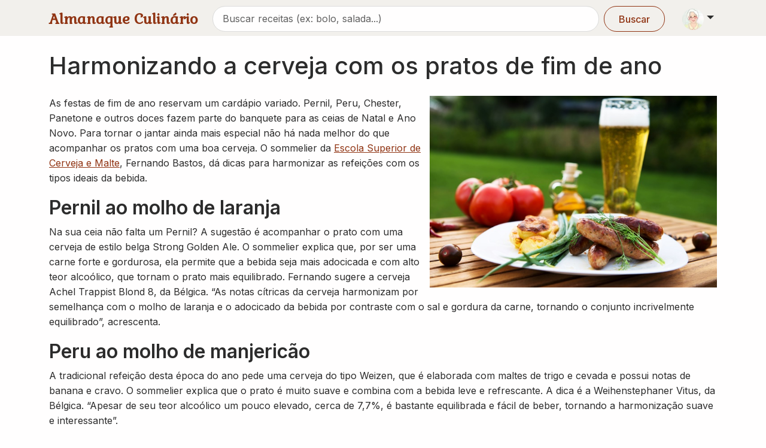

--- FILE ---
content_type: text/html; charset=utf-8
request_url: https://www.almanaqueculinario.com.br/dica/harmonizando-a-cerveja-com-os-pratos-de-fim-de-ano-1827
body_size: 12012
content:
<!DOCTYPE html><html lang="pt-br" dir="ltr"><head><meta charSet="utf-8"/><meta name="viewport" content="width=device-width, initial-scale=1"/><link rel="preload" as="image" imageSrcSet="/_next/image?url=https%3A%2F%2Fimg.almanaqueculinario.com.br%2Fcommons%2Fvovo.png&amp;w=48&amp;q=75 1x, /_next/image?url=https%3A%2F%2Fimg.almanaqueculinario.com.br%2Fcommons%2Fvovo.png&amp;w=96&amp;q=75 2x"/><link rel="stylesheet" href="/_next/static/css/9f8668031fcbf60d.css" data-precedence="next"/><link rel="stylesheet" href="/_next/static/css/8eb3529a2532ec01.css" data-precedence="next"/><link rel="stylesheet" href="/_next/static/css/c98ce6c3991c3c58.css" data-precedence="next"/><link rel="stylesheet" href="/_next/static/css/392707ae1cf922b5.css" data-precedence="next"/><link rel="preload" as="script" fetchPriority="low" href="/_next/static/chunks/webpack-d4bae475e63c5989.js"/><script src="/_next/static/chunks/4bd1b696-182b6b13bdad92e3.js" async=""></script><script src="/_next/static/chunks/1255-154b48b56d5c5d29.js" async=""></script><script src="/_next/static/chunks/main-app-8af9fc3247b07ba2.js" async=""></script><script src="/_next/static/chunks/7440-c20baefedc842eed.js" async=""></script><script src="/_next/static/chunks/8011-fdb3e47f11426230.js" async=""></script><script src="/_next/static/chunks/7340-c226d01280deb06c.js" async=""></script><script src="/_next/static/chunks/1499-637c59d6533548bd.js" async=""></script><script src="/_next/static/chunks/9405-ee65d8b19c44b1a9.js" async=""></script><script src="/_next/static/chunks/2466-29ba564f41036b88.js" async=""></script><script src="/_next/static/chunks/759-c20adc118ae35c33.js" async=""></script><script src="/_next/static/chunks/3702-62c6b301ba58edfc.js" async=""></script><script src="/_next/static/chunks/app/layout-64dd2140a96259dc.js" async=""></script><script src="/_next/static/chunks/8387-c542702665884e8c.js" async=""></script><script src="/_next/static/chunks/1264-c3a0cfab96fa943a.js" async=""></script><script src="/_next/static/chunks/app/not-found-6dcf97c776a48897.js" async=""></script><script src="/_next/static/chunks/app/global-error-a6ddb13501b10015.js" async=""></script><script src="/_next/static/chunks/3079-ac1789bd411b4324.js" async=""></script><script src="/_next/static/chunks/9960-bf25ea7c31bc97fc.js" async=""></script><script src="/_next/static/chunks/app/dicas/%5Bslug%5D/page-c869a6d3155184da.js" async=""></script><link rel="preload" href="https://www.googletagmanager.com/gtag/js?id=G-JBH32JV30Z" as="script"/><meta name="next-size-adjust" content=""/><title>Harmonizando a cerveja com os pratos de fim de ano</title><link rel="canonical" href="https://www.almanaqueculinario.com.br/dica/harmonizando-a-cerveja-com-os-pratos-de-fim-de-ano-1827"/><link rel="icon" href="/favicon.ico" type="image/x-icon" sizes="32x32"/><script src="/_next/static/chunks/polyfills-42372ed130431b0a.js" noModule=""></script></head><body class="__variable_8c69be __variable_37ef13"><div hidden=""><!--$--><!--/$--></div><div><a href="#main-content" class="visually-hidden-focusable">Pular para conteúdo principal</a><nav class="bg-body-secondary py-2 pb-1 mb-4 navbar navbar-expand-lg navbar-light sticky-top"><div class="container"><div class="d-flex w-100 justify-content-between align-items-center"><a aria-label="Almanaque Culinário - Página inicial" class="Header_logo__O_YL0 navbar-brand" href="/">Almanaque Culinário</a><div class="d-flex align-items-center gap-1"><button type="button" aria-label="Exibir barra de busca" class="Header_searchToggle__NHCLw btn btn-text"><svg xmlns="http://www.w3.org/2000/svg" viewBox="0 0 16 16" width="1em" height="1em" fill="currentColor" class="bi bi-search"><path d="M11.742 10.344a6.5 6.5 0 1 0-1.397 1.398h-.001q.044.06.098.115l3.85 3.85a1 1 0 0 0 1.415-1.414l-3.85-3.85a1 1 0 0 0-.115-.1zM12 6.5a5.5 5.5 0 1 1-11 0 5.5 5.5 0 0 1 11 0"></path></svg></button><div class="dropdown"><button type="button" id="dropdown-user" aria-expanded="false" class="p-1 dropdown-toggle btn btn-lg"><img alt="Vovó" width="36" height="36" decoding="async" data-nimg="1" class="rounded-circle" style="color:transparent" srcSet="/_next/image?url=https%3A%2F%2Fimg.almanaqueculinario.com.br%2Fcommons%2Fvovo.png&amp;w=48&amp;q=75 1x, /_next/image?url=https%3A%2F%2Fimg.almanaqueculinario.com.br%2Fcommons%2Fvovo.png&amp;w=96&amp;q=75 2x" src="/_next/image?url=https%3A%2F%2Fimg.almanaqueculinario.com.br%2Fcommons%2Fvovo.png&amp;w=96&amp;q=75"/></button></div></div></div></div></nav><main id="main-content"><!--$?--><template id="B:0"></template><div class="container"><h1 class="display-6 fw-medium placeholder-glow"><span class="col-6 placeholder"></span></h1><ul class="list-inline lead mb-3"><li class="list-inline-item d-flex align-items-center gap-2"><span style="width:32px;height:32px" class="rounded-circle placeholder-glow"></span><span class="col-4 placeholder"></span></li></ul><div class="clearfix"></div><div class="my-4 border-top-1 row"><div class="col"><p class="placeholder-glow"><span class="col-12 placeholder"></span><span class="col-10 placeholder"></span><span class="col-11 placeholder"></span><span class="col-9 placeholder"></span></p></div></div><div class="clearfix"></div><div class="my-3 text-center"><button type="button" disabled="" tabindex="-1" class="col-6 placeholder btn btn-primary"></button></div><hr class="my-4"/><div aria-label="Tags" class="hstack gap-2"><span class="placeholder-glow"><span class="rounded-pill col-4 placeholder"></span></span><span class="placeholder-glow"><span class="rounded-pill col-4 placeholder"></span></span><span class="placeholder-glow"><span class="rounded-pill col-4 placeholder"></span></span></div></div><!--/$--><!--$--><!--/$--></main><footer class="py-4 bg-body-secondary mt-5"><div class="container"><div class="row"><div class="col"><div class="list-group list-group-horizontal-lg"><div class="border-0 bg-transparent p-0 list-group-item"><div class="mb-3 mb-sm-auto mb-lg-auto mb-xl-auto mb-xxl-auto list-group list-group-horizontal"><div class="border-0 bg-transparent list-group-item"><a href="https://www.facebook.com/AlmanaqueCulinario" aria-label="Facebook"><svg xmlns="http://www.w3.org/2000/svg" viewBox="0 0 16 16" width="24" height="24" fill="currentColor" class="bi bi-facebook"><path d="M16 8.049c0-4.446-3.582-8.05-8-8.05C3.58 0-.002 3.603-.002 8.05c0 4.017 2.926 7.347 6.75 7.951v-5.625h-2.03V8.05H6.75V6.275c0-2.017 1.195-3.131 3.022-3.131.876 0 1.791.157 1.791.157v1.98h-1.009c-.993 0-1.303.621-1.303 1.258v1.51h2.218l-.354 2.326H9.25V16c3.824-.604 6.75-3.934 6.75-7.951"></path></svg></a></div><div class="border-0 bg-transparent list-group-item"><a href="https://www.instagram.com/almanaqueculinario" aria-label="Instagram"><svg xmlns="http://www.w3.org/2000/svg" viewBox="0 0 16 16" width="24" height="24" fill="currentColor" class="bi bi-instagram"><path d="M8 0C5.829 0 5.556.01 4.703.048 3.85.088 3.269.222 2.76.42a3.9 3.9 0 0 0-1.417.923A3.9 3.9 0 0 0 .42 2.76C.222 3.268.087 3.85.048 4.7.01 5.555 0 5.827 0 8.001c0 2.172.01 2.444.048 3.297.04.852.174 1.433.372 1.942.205.526.478.972.923 1.417.444.445.89.719 1.416.923.51.198 1.09.333 1.942.372C5.555 15.99 5.827 16 8 16s2.444-.01 3.298-.048c.851-.04 1.434-.174 1.943-.372a3.9 3.9 0 0 0 1.416-.923c.445-.445.718-.891.923-1.417.197-.509.332-1.09.372-1.942C15.99 10.445 16 10.173 16 8s-.01-2.445-.048-3.299c-.04-.851-.175-1.433-.372-1.941a3.9 3.9 0 0 0-.923-1.417A3.9 3.9 0 0 0 13.24.42c-.51-.198-1.092-.333-1.943-.372C10.443.01 10.172 0 7.998 0zm-.717 1.442h.718c2.136 0 2.389.007 3.232.046.78.035 1.204.166 1.486.275.373.145.64.319.92.599s.453.546.598.92c.11.281.24.705.275 1.485.039.843.047 1.096.047 3.231s-.008 2.389-.047 3.232c-.035.78-.166 1.203-.275 1.485a2.5 2.5 0 0 1-.599.919c-.28.28-.546.453-.92.598-.28.11-.704.24-1.485.276-.843.038-1.096.047-3.232.047s-2.39-.009-3.233-.047c-.78-.036-1.203-.166-1.485-.276a2.5 2.5 0 0 1-.92-.598 2.5 2.5 0 0 1-.6-.92c-.109-.281-.24-.705-.275-1.485-.038-.843-.046-1.096-.046-3.233s.008-2.388.046-3.231c.036-.78.166-1.204.276-1.486.145-.373.319-.64.599-.92s.546-.453.92-.598c.282-.11.705-.24 1.485-.276.738-.034 1.024-.044 2.515-.045zm4.988 1.328a.96.96 0 1 0 0 1.92.96.96 0 0 0 0-1.92m-4.27 1.122a4.109 4.109 0 1 0 0 8.217 4.109 4.109 0 0 0 0-8.217m0 1.441a2.667 2.667 0 1 1 0 5.334 2.667 2.667 0 0 1 0-5.334"></path></svg></a></div><div class="border-0 bg-transparent list-group-item"><a href="https://pinterest.com/aculinario" aria-label="Pinterest"><svg xmlns="http://www.w3.org/2000/svg" viewBox="0 0 16 16" width="24" height="24" fill="currentColor" class="bi bi-pinterest"><path d="M8 0a8 8 0 0 0-2.915 15.452c-.07-.633-.134-1.606.027-2.297.146-.625.938-3.977.938-3.977s-.239-.479-.239-1.187c0-1.113.645-1.943 1.448-1.943.682 0 1.012.512 1.012 1.127 0 .686-.437 1.712-.663 2.663-.188.796.4 1.446 1.185 1.446 1.422 0 2.515-1.5 2.515-3.664 0-1.915-1.377-3.254-3.342-3.254-2.276 0-3.612 1.707-3.612 3.471 0 .688.265 1.425.595 1.826a.24.24 0 0 1 .056.23c-.061.252-.196.796-.222.907-.035.146-.116.177-.268.107-1-.465-1.624-1.926-1.624-3.1 0-2.523 1.834-4.84 5.286-4.84 2.775 0 4.932 1.977 4.932 4.62 0 2.757-1.739 4.976-4.151 4.976-.811 0-1.573-.421-1.834-.919l-.498 1.902c-.181.695-.669 1.566-.995 2.097A8 8 0 1 0 8 0"></path></svg></a></div><div class="border-0 bg-transparent list-group-item"><a href="https://www.youtube.com/AlmanaqueCulinario" aria-label="YouTube"><svg xmlns="http://www.w3.org/2000/svg" viewBox="0 0 16 16" width="24" height="24" fill="currentColor" class="bi bi-youtube"><path d="M8.051 1.999h.089c.822.003 4.987.033 6.11.335a2.01 2.01 0 0 1 1.415 1.42c.101.38.172.883.22 1.402l.01.104.022.26.008.104c.065.914.073 1.77.074 1.957v.075c-.001.194-.01 1.108-.082 2.06l-.008.105-.009.104c-.05.572-.124 1.14-.235 1.558a2.01 2.01 0 0 1-1.415 1.42c-1.16.312-5.569.334-6.18.335h-.142c-.309 0-1.587-.006-2.927-.052l-.17-.006-.087-.004-.171-.007-.171-.007c-1.11-.049-2.167-.128-2.654-.26a2.01 2.01 0 0 1-1.415-1.419c-.111-.417-.185-.986-.235-1.558L.09 9.82l-.008-.104A31 31 0 0 1 0 7.68v-.123c.002-.215.01-.958.064-1.778l.007-.103.003-.052.008-.104.022-.26.01-.104c.048-.519.119-1.023.22-1.402a2.01 2.01 0 0 1 1.415-1.42c.487-.13 1.544-.21 2.654-.26l.17-.007.172-.006.086-.003.171-.007A100 100 0 0 1 7.858 2zM6.4 5.209v4.818l4.157-2.408z"></path></svg></a></div></div></div><div class="border-0 bg-transparent list-group-item"><a rel="nofollow" href="/noticia/politica-de-privacidade-2157">Política de Privacidade</a></div><div class="border-0 bg-transparent list-group-item"><a rel="nofollow" href="/noticia/termos-de-uso-2159">Termos de Uso</a></div><div class="border-0 bg-transparent list-group-item"><a rel="license" href="https://creativecommons.org/licenses/by-nc/3.0/br/" target="_blank" class="icon-link align-middle" aria-label="Leia mais sobre nossa licença de uso"><svg xmlns="http://www.w3.org/2000/svg" viewBox="0 0 16 16" width="1em" height="1em" fill="currentColor" class="bi bi-cc-circle-fill"><path d="M16 8A8 8 0 1 1 0 8a8 8 0 0 1 16 0M5.408 5.89c.681 0 1.138.47 1.187 1.107h1.147v-.11c-.053-1.187-1.024-2-2.343-2-1.604 0-2.518 1.05-2.518 2.751v.747c0 1.7.906 2.73 2.518 2.73 1.314 0 2.285-.792 2.343-1.939v-.114H6.595c-.049.615-.497 1.05-1.187 1.05-.84 0-1.318-.62-1.318-1.727v-.742c0-1.112.488-1.754 1.318-1.754Zm5.404 0c.68 0 1.138.47 1.186 1.107h1.147v-.11c-.053-1.187-1.024-2-2.342-2-1.604 0-2.518 1.05-2.518 2.751v.747c0 1.7.905 2.73 2.518 2.73 1.314 0 2.285-.792 2.342-1.939v-.114h-1.147c-.048.615-.496 1.05-1.186 1.05-.84 0-1.319-.62-1.319-1.727v-.742c0-1.112.488-1.754 1.319-1.754Z"></path></svg></a></div></div></div></div></div></footer></div><div class="toast-container position-fixed bottom-0 start-0 p-3" style="z-index:1056"></div><script>requestAnimationFrame(function(){$RT=performance.now()});</script><script src="/_next/static/chunks/webpack-d4bae475e63c5989.js" id="_R_" async=""></script><script>(self.__next_f=self.__next_f||[]).push([0])</script><script>self.__next_f.push([1,"1:\"$Sreact.fragment\"\n2:I[41402,[\"7440\",\"static/chunks/7440-c20baefedc842eed.js\",\"8011\",\"static/chunks/8011-fdb3e47f11426230.js\",\"7340\",\"static/chunks/7340-c226d01280deb06c.js\",\"1499\",\"static/chunks/1499-637c59d6533548bd.js\",\"9405\",\"static/chunks/9405-ee65d8b19c44b1a9.js\",\"2466\",\"static/chunks/2466-29ba564f41036b88.js\",\"759\",\"static/chunks/759-c20adc118ae35c33.js\",\"3702\",\"static/chunks/3702-62c6b301ba58edfc.js\",\"7177\",\"static/chunks/app/layout-64dd2140a96259dc.js\"],\"\"]\n3:I[96199,[\"7440\",\"static/chunks/7440-c20baefedc842eed.js\",\"8011\",\"static/chunks/8011-fdb3e47f11426230.js\",\"7340\",\"static/chunks/7340-c226d01280deb06c.js\",\"1499\",\"static/chunks/1499-637c59d6533548bd.js\",\"9405\",\"static/chunks/9405-ee65d8b19c44b1a9.js\",\"2466\",\"static/chunks/2466-29ba564f41036b88.js\",\"759\",\"static/chunks/759-c20adc118ae35c33.js\",\"3702\",\"static/chunks/3702-62c6b301ba58edfc.js\",\"7177\",\"static/chunks/app/layout-64dd2140a96259dc.js\"],\"SessionProvider\"]\n4:I[26152,[\"7440\",\"static/chunks/7440-c20baefedc842eed.js\",\"8011\",\"static/chunks/8011-fdb3e47f11426230.js\",\"7340\",\"static/chunks/7340-c226d01280deb06c.js\",\"1499\",\"static/chunks/1499-637c59d6533548bd.js\",\"9405\",\"static/chunks/9405-ee65d8b19c44b1a9.js\",\"2466\",\"static/chunks/2466-29ba564f41036b88.js\",\"759\",\"static/chunks/759-c20adc118ae35c33.js\",\"3702\",\"static/chunks/3702-62c6b301ba58edfc.js\",\"7177\",\"static/chunks/app/layout-64dd2140a96259dc.js\"],\"AnalyticsProvider\"]\n5:I[96393,[\"7440\",\"static/chunks/7440-c20baefedc842eed.js\",\"8011\",\"static/chunks/8011-fdb3e47f11426230.js\",\"7340\",\"static/chunks/7340-c226d01280deb06c.js\",\"1499\",\"static/chunks/1499-637c59d6533548bd.js\",\"9405\",\"static/chunks/9405-ee65d8b19c44b1a9.js\",\"2466\",\"static/chunks/2466-29ba564f41036b88.js\",\"759\",\"static/chunks/759-c20adc118ae35c33.js\",\"3702\",\"static/chunks/3702-62c6b301ba58edfc.js\",\"7177\",\"static/chunks/app/layout-64dd2140a96259dc.js\"],\"default\"]\n6:I[98823,[\"7440\",\"static/chunks/7440-c20baefedc842eed.js\",\"8011\",\"static/chunks/8011-fdb3e47f11426230.js\",\"7340\",\"static/chunks/7340-c226d01280deb06c.js\",\"1499\",\"static/chunks/149"])</script><script>self.__next_f.push([1,"9-637c59d6533548bd.js\",\"9405\",\"static/chunks/9405-ee65d8b19c44b1a9.js\",\"2466\",\"static/chunks/2466-29ba564f41036b88.js\",\"759\",\"static/chunks/759-c20adc118ae35c33.js\",\"3702\",\"static/chunks/3702-62c6b301ba58edfc.js\",\"7177\",\"static/chunks/app/layout-64dd2140a96259dc.js\"],\"ToastProvider\"]\n7:I[58115,[\"7440\",\"static/chunks/7440-c20baefedc842eed.js\",\"8011\",\"static/chunks/8011-fdb3e47f11426230.js\",\"7340\",\"static/chunks/7340-c226d01280deb06c.js\",\"1499\",\"static/chunks/1499-637c59d6533548bd.js\",\"9405\",\"static/chunks/9405-ee65d8b19c44b1a9.js\",\"2466\",\"static/chunks/2466-29ba564f41036b88.js\",\"759\",\"static/chunks/759-c20adc118ae35c33.js\",\"3702\",\"static/chunks/3702-62c6b301ba58edfc.js\",\"7177\",\"static/chunks/app/layout-64dd2140a96259dc.js\"],\"default\"]\n8:I[9766,[],\"\"]\n9:I[98924,[],\"\"]\na:I[80575,[\"7440\",\"static/chunks/7440-c20baefedc842eed.js\",\"1499\",\"static/chunks/1499-637c59d6533548bd.js\",\"8387\",\"static/chunks/8387-c542702665884e8c.js\",\"1264\",\"static/chunks/1264-c3a0cfab96fa943a.js\",\"4345\",\"static/chunks/app/not-found-6dcf97c776a48897.js\"],\"default\"]\nb:I[6496,[\"7440\",\"static/chunks/7440-c20baefedc842eed.js\",\"8011\",\"static/chunks/8011-fdb3e47f11426230.js\",\"7340\",\"static/chunks/7340-c226d01280deb06c.js\",\"1499\",\"static/chunks/1499-637c59d6533548bd.js\",\"9405\",\"static/chunks/9405-ee65d8b19c44b1a9.js\",\"2466\",\"static/chunks/2466-29ba564f41036b88.js\",\"759\",\"static/chunks/759-c20adc118ae35c33.js\",\"3702\",\"static/chunks/3702-62c6b301ba58edfc.js\",\"7177\",\"static/chunks/app/layout-64dd2140a96259dc.js\"],\"default\"]\nd:I[24431,[],\"OutletBoundary\"]\nf:I[15278,[],\"AsyncMetadataOutlet\"]\n11:I[24431,[],\"ViewportBoundary\"]\n13:I[24431,[],\"MetadataBoundary\"]\n14:\"$Sreact.suspense\"\n16:I[66199,[\"4219\",\"static/chunks/app/global-error-a6ddb13501b10015.js\"],\"default\"]\n:HL[\"/_next/static/media/e4af272ccee01ff0-s.p.woff2\",\"font\",{\"crossOrigin\":\"\",\"type\":\"font/woff2\"}]\n:HL[\"/_next/static/css/9f8668031fcbf60d.css\",\"style\"]\n:HL[\"/_next/static/css/8eb3529a2532ec01.css\",\"style\"]\n:HL[\"/_next/static/css/c98ce6c3991c3c58.css\",\"style\"]\n:HL[\"/_next/static/css/392707ae1cf922b"])</script><script>self.__next_f.push([1,"5.css\",\"style\"]\n"])</script><script>self.__next_f.push([1,"0:{\"P\":null,\"b\":\"OYnAKWrjka6yQlNQ9CQrT\",\"p\":\"\",\"c\":[\"\",\"dica\",\"harmonizando-a-cerveja-com-os-pratos-de-fim-de-ano-1827\"],\"i\":false,\"f\":[[[\"\",{\"children\":[\"dicas\",{\"children\":[[\"slug\",\"harmonizando-a-cerveja-com-os-pratos-de-fim-de-ano-1827\",\"d\"],{\"children\":[\"__PAGE__\",{}]}]}]},\"$undefined\",\"$undefined\",true],[\"\",[\"$\",\"$1\",\"c\",{\"children\":[[[\"$\",\"link\",\"0\",{\"rel\":\"stylesheet\",\"href\":\"/_next/static/css/9f8668031fcbf60d.css\",\"precedence\":\"next\",\"crossOrigin\":\"$undefined\",\"nonce\":\"$undefined\"}],[\"$\",\"link\",\"1\",{\"rel\":\"stylesheet\",\"href\":\"/_next/static/css/8eb3529a2532ec01.css\",\"precedence\":\"next\",\"crossOrigin\":\"$undefined\",\"nonce\":\"$undefined\"}],[\"$\",\"link\",\"2\",{\"rel\":\"stylesheet\",\"href\":\"/_next/static/css/c98ce6c3991c3c58.css\",\"precedence\":\"next\",\"crossOrigin\":\"$undefined\",\"nonce\":\"$undefined\"}]],[\"$\",\"html\",null,{\"lang\":\"pt-br\",\"dir\":\"ltr\",\"children\":[[\"$\",\"head\",null,{\"children\":[[\"$\",\"$L2\",null,{\"async\":true,\"src\":\"https://www.googletagmanager.com/gtag/js?id=G-JBH32JV30Z\"}],[\"$\",\"$L2\",null,{\"id\":\"google-tag\",\"children\":\"window.dataLayer = window.dataLayer || [];\\n  function gtag(){dataLayer.push(arguments);}\\n  gtag('js', new Date());\\n\\n  gtag('config', 'G-JBH32JV30Z');\"}]]}],[\"$\",\"body\",null,{\"className\":\"__variable_8c69be __variable_37ef13\",\"children\":[\"$\",\"$L3\",null,{\"children\":[\"$\",\"$L4\",null,{\"children\":[[\"$\",\"$L5\",null,{}],[\"$\",\"$L6\",null,{\"children\":[\"$\",\"div\",null,{\"children\":[[\"$\",\"$L7\",null,{}],[\"$\",\"main\",null,{\"id\":\"main-content\",\"children\":[\"$\",\"$L8\",null,{\"parallelRouterKey\":\"children\",\"error\":\"$undefined\",\"errorStyles\":\"$undefined\",\"errorScripts\":\"$undefined\",\"template\":[\"$\",\"$L9\",null,{}],\"templateStyles\":\"$undefined\",\"templateScripts\":\"$undefined\",\"notFound\":[[\"$\",\"$La\",null,{}],[[\"$\",\"link\",\"0\",{\"rel\":\"stylesheet\",\"href\":\"/_next/static/css/392707ae1cf922b5.css\",\"precedence\":\"next\",\"crossOrigin\":\"$undefined\",\"nonce\":\"$undefined\"}]]],\"forbidden\":[[[\"$\",\"title\",null,{\"children\":\"403: This page could not be accessed.\"}],[\"$\",\"div\",null,{\"style\":{\"fontFamily\":\"system-ui,\\\"Segoe UI\\\",Roboto,Helvetica,Arial,sans-serif,\\\"Apple Color Emoji\\\",\\\"Segoe UI Emoji\\\"\",\"height\":\"100vh\",\"textAlign\":\"center\",\"display\":\"flex\",\"flexDirection\":\"column\",\"alignItems\":\"center\",\"justifyContent\":\"center\"},\"children\":[\"$\",\"div\",null,{\"children\":[[\"$\",\"style\",null,{\"dangerouslySetInnerHTML\":{\"__html\":\"body{color:#000;background:#fff;margin:0}.next-error-h1{border-right:1px solid rgba(0,0,0,.3)}@media (prefers-color-scheme:dark){body{color:#fff;background:#000}.next-error-h1{border-right:1px solid rgba(255,255,255,.3)}}\"}}],[\"$\",\"h1\",null,{\"className\":\"next-error-h1\",\"style\":{\"display\":\"inline-block\",\"margin\":\"0 20px 0 0\",\"padding\":\"0 23px 0 0\",\"fontSize\":24,\"fontWeight\":500,\"verticalAlign\":\"top\",\"lineHeight\":\"49px\"},\"children\":403}],[\"$\",\"div\",null,{\"style\":{\"display\":\"inline-block\"},\"children\":[\"$\",\"h2\",null,{\"style\":{\"fontSize\":14,\"fontWeight\":400,\"lineHeight\":\"49px\",\"margin\":0},\"children\":\"This page could not be accessed.\"}]}]]}]}]],[]],\"unauthorized\":[[[\"$\",\"title\",null,{\"children\":\"401: You're not authorized to access this page.\"}],[\"$\",\"div\",null,{\"style\":\"$0:f:0:1:1:props:children:1:props:children:1:props:children:props:children:props:children:1:props:children:props:children:1:props:children:props:forbidden:0:1:props:style\",\"children\":[\"$\",\"div\",null,{\"children\":[[\"$\",\"style\",null,{\"dangerouslySetInnerHTML\":{\"__html\":\"body{color:#000;background:#fff;margin:0}.next-error-h1{border-right:1px solid rgba(0,0,0,.3)}@media (prefers-color-scheme:dark){body{color:#fff;background:#000}.next-error-h1{border-right:1px solid rgba(255,255,255,.3)}}\"}}],[\"$\",\"h1\",null,{\"className\":\"next-error-h1\",\"style\":\"$0:f:0:1:1:props:children:1:props:children:1:props:children:props:children:props:children:1:props:children:props:children:1:props:children:props:forbidden:0:1:props:children:props:children:1:props:style\",\"children\":401}],[\"$\",\"div\",null,{\"style\":\"$0:f:0:1:1:props:children:1:props:children:1:props:children:props:children:props:children:1:props:children:props:children:1:props:children:props:forbidden:0:1:props:children:props:children:2:props:style\",\"children\":[\"$\",\"h2\",null,{\"style\":\"$0:f:0:1:1:props:children:1:props:children:1:props:children:props:children:props:children:1:props:children:props:children:1:props:children:props:forbidden:0:1:props:children:props:children:2:props:children:props:style\",\"children\":\"You're not authorized to access this page.\"}]}]]}]}]],[]]}]}],[\"$\",\"$Lb\",null,{}]]}]}]]}]}]}]]}]]}],{\"children\":[\"dicas\",[\"$\",\"$1\",\"c\",{\"children\":[null,[\"$\",\"$L8\",null,{\"parallelRouterKey\":\"children\",\"error\":\"$undefined\",\"errorStyles\":\"$undefined\",\"errorScripts\":\"$undefined\",\"template\":[\"$\",\"$L9\",null,{}],\"templateStyles\":\"$undefined\",\"templateScripts\":\"$undefined\",\"notFound\":\"$undefined\",\"forbidden\":\"$undefined\",\"unauthorized\":\"$undefined\"}]]}],{\"children\":[[\"slug\",\"harmonizando-a-cerveja-com-os-pratos-de-fim-de-ano-1827\",\"d\"],[\"$\",\"$1\",\"c\",{\"children\":[null,[\"$\",\"$L8\",null,{\"parallelRouterKey\":\"children\",\"error\":\"$undefined\",\"errorStyles\":\"$undefined\",\"errorScripts\":\"$undefined\",\"template\":[\"$\",\"$L9\",null,{}],\"templateStyles\":\"$undefined\",\"templateScripts\":\"$undefined\",\"notFound\":\"$undefined\",\"forbidden\":\"$undefined\",\"unauthorized\":\"$undefined\"}]]}],{\"children\":[\"__PAGE__\",[\"$\",\"$1\",\"c\",{\"children\":[\"$Lc\",[[\"$\",\"link\",\"0\",{\"rel\":\"stylesheet\",\"href\":\"/_next/static/css/392707ae1cf922b5.css\",\"precedence\":\"next\",\"crossOrigin\":\"$undefined\",\"nonce\":\"$undefined\"}]],[\"$\",\"$Ld\",null,{\"children\":[\"$Le\",[\"$\",\"$Lf\",null,{\"promise\":\"$@10\"}]]}]]}],{},null,false]},null,false]},null,false]},null,false],[\"$\",\"$1\",\"h\",{\"children\":[null,[[\"$\",\"$L11\",null,{\"children\":\"$L12\"}],[\"$\",\"meta\",null,{\"name\":\"next-size-adjust\",\"content\":\"\"}]],[\"$\",\"$L13\",null,{\"children\":[\"$\",\"div\",null,{\"hidden\":true,\"children\":[\"$\",\"$14\",null,{\"fallback\":null,\"children\":\"$L15\"}]}]}]]}],false]],\"m\":\"$undefined\",\"G\":[\"$16\",[[\"$\",\"link\",\"0\",{\"rel\":\"stylesheet\",\"href\":\"/_next/static/css/9de8c22880600800.css\",\"precedence\":\"next\",\"crossOrigin\":\"$undefined\",\"nonce\":\"$undefined\"}],\"$L17\"]],\"s\":false,\"S\":false}\n"])</script><script>self.__next_f.push([1,"17:[\"$\",\"link\",\"1\",{\"rel\":\"stylesheet\",\"href\":\"/_next/static/css/8eb3529a2532ec01.css\",\"precedence\":\"next\",\"crossOrigin\":\"$undefined\",\"nonce\":\"$undefined\"}]\n12:[[\"$\",\"meta\",\"0\",{\"charSet\":\"utf-8\"}],[\"$\",\"meta\",\"1\",{\"name\":\"viewport\",\"content\":\"width=device-width, initial-scale=1\"}]]\ne:null\n"])</script><script>self.__next_f.push([1,"18:I[89477,[\"7440\",\"static/chunks/7440-c20baefedc842eed.js\",\"8011\",\"static/chunks/8011-fdb3e47f11426230.js\",\"1499\",\"static/chunks/1499-637c59d6533548bd.js\",\"9405\",\"static/chunks/9405-ee65d8b19c44b1a9.js\",\"3079\",\"static/chunks/3079-ac1789bd411b4324.js\",\"9960\",\"static/chunks/9960-bf25ea7c31bc97fc.js\",\"6031\",\"static/chunks/app/dicas/%5Bslug%5D/page-c869a6d3155184da.js\"],\"default\"]\n1a:I[80622,[],\"IconMark\"]\nc:[\"$\",\"$14\",null,{\"fallback\":[\"$\",\"$L18\",null,{}],\"children\":\"$L19\"}]\n10:{\"metadata\":[[\"$\",\"title\",\"0\",{\"children\":\"Harmonizando a cerveja com os pratos de fim de ano\"}],[\"$\",\"link\",\"1\",{\"rel\":\"canonical\",\"href\":\"https://www.almanaqueculinario.com.br/dica/harmonizando-a-cerveja-com-os-pratos-de-fim-de-ano-1827\"}],[\"$\",\"link\",\"2\",{\"rel\":\"icon\",\"href\":\"/favicon.ico\",\"type\":\"image/x-icon\",\"sizes\":\"32x32\"}],[\"$\",\"$L1a\",\"3\",{}]],\"error\":null,\"digest\":\"$undefined\"}\n15:\"$10:metadata\"\n"])</script><script>self.__next_f.push([1,"1b:I[61804,[\"7440\",\"static/chunks/7440-c20baefedc842eed.js\",\"8011\",\"static/chunks/8011-fdb3e47f11426230.js\",\"1499\",\"static/chunks/1499-637c59d6533548bd.js\",\"9405\",\"static/chunks/9405-ee65d8b19c44b1a9.js\",\"3079\",\"static/chunks/3079-ac1789bd411b4324.js\",\"9960\",\"static/chunks/9960-bf25ea7c31bc97fc.js\",\"6031\",\"static/chunks/app/dicas/%5Bslug%5D/page-c869a6d3155184da.js\"],\"default\"]\n1c:I[33599,[\"7440\",\"static/chunks/7440-c20baefedc842eed.js\",\"8011\",\"static/chunks/8011-fdb3e47f11426230.js\",\"1499\",\"static/chunks/1499-637c59d6533548bd.js\",\"9405\",\"static/chunks/9405-ee65d8b19c44b1a9.js\",\"3079\",\"static/chunks/3079-ac1789bd411b4324.js\",\"9960\",\"static/chunks/9960-bf25ea7c31bc97fc.js\",\"6031\",\"static/chunks/app/dicas/%5Bslug%5D/page-c869a6d3155184da.js\"],\"default\"]\n1d:I[63365,[\"7440\",\"static/chunks/7440-c20baefedc842eed.js\",\"8011\",\"static/chunks/8011-fdb3e47f11426230.js\",\"1499\",\"static/chunks/1499-637c59d6533548bd.js\",\"9405\",\"static/chunks/9405-ee65d8b19c44b1a9.js\",\"3079\",\"static/chunks/3079-ac1789bd411b4324.js\",\"9960\",\"static/chunks/9960-bf25ea7c31bc97fc.js\",\"6031\",\"static/chunks/app/dicas/%5Bslug%5D/page-c869a6d3155184da.js\"],\"default\"]\n1e:T10f7,"])</script><script>self.__next_f.push([1,"\u003cp\u003e\u003cimg alt=\"cerveja harmonizada\" src=\"https://img.almanaqueculinario.com.br/dicas/24/9c/Foto_024-2014 (harmonização_divulgação).jpg\" style=\"float: right; width: 480px; height: 320px;\" /\u003eAs festas de fim de ano reservam um cardápio variado. Pernil, Peru, Chester, Panetone e outros doces fazem parte do banquete para as ceias de Natal e Ano Novo. Para tornar o jantar ainda mais especial não há nada melhor do que acompanhar os pratos com uma boa cerveja. O sommelier da \u003ca href=\"http://www.cervejaemalte.com.br\" rel=\"nofollow\" target=\"_blank\"\u003eEscola Superior de Cerveja e Malte\u003c/a\u003e, Fernando Bastos, dá dicas para harmonizar as refeições com os tipos ideais da bebida.\u003c/p\u003e\r\n\r\n\u003ch2\u003ePernil ao molho de laranja\u003c/h2\u003e\r\n\r\n\u003cp\u003eNa sua ceia não falta um Pernil? A sugestão é acompanhar o prato com uma cerveja de estilo belga Strong Golden Ale. O sommelier explica que, por ser uma carne forte e gordurosa, ela permite que a bebida seja mais adocicada e com alto teor alcoólico, que tornam o prato mais equilibrado. Fernando sugere a cerveja Achel Trappist Blond 8, da Bélgica. “As notas cítricas da cerveja harmonizam por semelhança com o molho de laranja e o adocicado da bebida por contraste com o sal e gordura da carne, tornando o conjunto incrivelmente equilibrado”, acrescenta.\u003c/p\u003e\r\n\r\n\u003ch2\u003e\u003cspan style=\"line-height: 1.2em;\"\u003ePeru ao molho de manjericão\u003c/span\u003e\u003c/h2\u003e\r\n\r\n\u003cp\u003eA tradicional refeição desta época do ano pede uma cerveja do tipo Weizen, que é elaborada com maltes de trigo e cevada e possui notas de banana e cravo. O sommelier explica que o prato é muito suave e combina com a bebida leve e refrescante. A dica é a Weihenstephaner Vitus, da Bélgica. “Apesar de seu teor alcoólico um pouco elevado, cerca de 7,7%, é bastante equilibrada e fácil de beber, tornando a harmonização suave e interessante”.\u003c/p\u003e\r\n\r\n\u003ch2\u003eChester ao molho de queijo\u003c/h2\u003e\r\n\r\n\u003cp\u003eEssa é uma harmonização ousada. O chester é um prato suave, que com o molho se torna um pouco mais intenso e salgado. A harmonização pode ser feita com uma cerveja tipo Strong Dark Ale. Fernando sugere a belga Delirium Noel, bebida elaborada para esta época do ano, que possui notas adocicadas e frutas vermelhas com teor alcoólico de 10%. “Harmoniza por contraste as notas de frutas vermelhas da cerveja com o sal advindo do queijo. E também harmoniza por ser um prato típico do natal”, acrescenta o sommelier.\u003c/p\u003e\r\n\r\n\u003ch2\u003eFrutas Secas\u003c/h2\u003e\r\n\r\n\u003cp\u003eO prato típico das festas de fim de ano combina mesmo com uma bebida do estilo Strong Golden Ale – não é ao contrário e repete mesmo?. A sugestão do especialista é escolher a Duvel, uma famosa cerveja belga, que possui no aroma notas de frutas cristalizadas, cítricas e toques herbáceos. “O álcool é bem inserido, possui alta carbonatação, tornando-a equilibrada e com ótimo drinkability”.\u003c/p\u003e\r\n\r\n\u003ch2\u003ePanetone\u003c/h2\u003e\r\n\r\n\u003cp\u003eNo mês de dezembro se torna praticamente impossível não encontrar este pão nos mercados ou nas casas. Mas se engana quem pensa que ele não combina com a bebida paixão dos brasileiros. Os interessados em  experimentar esta harmonização podem degustar uma cerveja estilo Fruit Beer. Para o Fernando, a bebida ideal é a Delirium Red, da Bélgica. “Esta cerveja traz notas de frutas vermelhas, como morango e framboesa. É uma excelente opção para harmonizar com o panetone”, afirma.\u003c/p\u003e\r\n\r\n\u003ch2\u003ePavê de chocolate\u003c/h2\u003e\r\n\r\n\u003cp\u003ePara a refeição ficar completa, toda ceia tem que encerrar com uma sobremesa. Para combinar com o chocolate, a opção é utilizar uma cerveja estilo Sweet Stout. Fernando conta que é válido provar a harmonização do prato com a bebida inglesa Young’s Double Chocolate Stout, que conta com o doce na sua composição. “No aroma e sabor notamos a presença de café, caramelo e toffe. Mas o que realmente predomina é o chocolate. Harmoniza perfeitamente com o prato escolhido”.\u003c/p\u003e\r\n\r\n\u003ch2\u003eRabanada\u003c/h2\u003e\r\n\r\n\u003cp\u003eA tradição da ceia de fim de ano também pode ser acompanhada por cerveja. A sugestão é optar pelo tipo Belgian Dubbel, como a La Trappe Dubbel, da Holanda. O sommelier conta que a cerveja possui notas de malte tostado, um certo frutado e chocolate amargo. “É uma cerveja de corpo médio/alto, com leve amargor. Sua doçura equilibrada harmoniza com o prato escolhido”, finaliza.\u003c/p\u003e"])</script><script>self.__next_f.push([1,"19:[\"$\",\"$L1b\",null,{\"children\":[[\"$\",\"h1\",null,{\"className\":\"display-6 fw-medium\",\"children\":\"Harmonizando a cerveja com os pratos de fim de ano\"}],false,[\"$\",\"div\",null,{\"className\":\"clearfix\"}],[\"$\",\"$L1c\",null,{\"className\":\"my-4 border-top-1\",\"children\":[\"$\",\"$L1d\",null,{\"children\":[\"$\",\"div\",null,{\"dangerouslySetInnerHTML\":{\"__html\":\"$1e\"}}]}]}],\"$L1f\",\"$L20\",\"$L21\",\"$L22\"]}]\n"])</script><script>self.__next_f.push([1,"23:I[99894,[\"7440\",\"static/chunks/7440-c20baefedc842eed.js\",\"8011\",\"static/chunks/8011-fdb3e47f11426230.js\",\"1499\",\"static/chunks/1499-637c59d6533548bd.js\",\"9405\",\"static/chunks/9405-ee65d8b19c44b1a9.js\",\"3079\",\"static/chunks/3079-ac1789bd411b4324.js\",\"9960\",\"static/chunks/9960-bf25ea7c31bc97fc.js\",\"6031\",\"static/chunks/app/dicas/%5Bslug%5D/page-c869a6d3155184da.js\"],\"default\"]\n24:I[67141,[\"7440\",\"static/chunks/7440-c20baefedc842eed.js\",\"8011\",\"static/chunks/8011-fdb3e47f11426230.js\",\"1499\",\"static/chunks/1499-637c59d6533548bd.js\",\"9405\",\"static/chunks/9405-ee65d8b19c44b1a9.js\",\"3079\",\"static/chunks/3079-ac1789bd411b4324.js\",\"9960\",\"static/chunks/9960-bf25ea7c31bc97fc.js\",\"6031\",\"static/chunks/app/dicas/%5Bslug%5D/page-c869a6d3155184da.js\"],\"default\"]\n25:I[65117,[\"7440\",\"static/chunks/7440-c20baefedc842eed.js\",\"8011\",\"static/chunks/8011-fdb3e47f11426230.js\",\"1499\",\"static/chunks/1499-637c59d6533548bd.js\",\"9405\",\"static/chunks/9405-ee65d8b19c44b1a9.js\",\"3079\",\"static/chunks/3079-ac1789bd411b4324.js\",\"9960\",\"static/chunks/9960-bf25ea7c31bc97fc.js\",\"6031\",\"static/chunks/app/dicas/%5Bslug%5D/page-c869a6d3155184da.js\"],\"default\"]\n26:I[52619,[\"7440\",\"static/chunks/7440-c20baefedc842eed.js\",\"8011\",\"static/chunks/8011-fdb3e47f11426230.js\",\"1499\",\"static/chunks/1499-637c59d6533548bd.js\",\"9405\",\"static/chunks/9405-ee65d8b19c44b1a9.js\",\"3079\",\"static/chunks/3079-ac1789bd411b4324.js\",\"9960\",\"static/chunks/9960-bf25ea7c31bc97fc.js\",\"6031\",\"static/chunks/app/dicas/%5Bslug%5D/page-c869a6d3155184da.js\"],\"\"]\n27:I[48091,[\"7440\",\"static/chunks/7440-c20baefedc842eed.js\",\"8011\",\"static/chunks/8011-fdb3e47f11426230.js\",\"1499\",\"static/chunks/1499-637c59d6533548bd.js\",\"9405\",\"static/chunks/9405-ee65d8b19c44b1a9.js\",\"3079\",\"static/chunks/3079-ac1789bd411b4324.js\",\"9960\",\"static/chunks/9960-bf25ea7c31bc97fc.js\",\"6031\",\"static/chunks/app/dicas/%5Bslug%5D/page-c869a6d3155184da.js\"],\"default\"]\n28:I[78738,[\"7440\",\"static/chunks/7440-c20baefedc842eed.js\",\"8011\",\"static/chunks/8011-fdb3e47f11426230.js\",\"1499\",\"static/chunks/1499-637c59d6533548b"])</script><script>self.__next_f.push([1,"d.js\",\"9405\",\"static/chunks/9405-ee65d8b19c44b1a9.js\",\"3079\",\"static/chunks/3079-ac1789bd411b4324.js\",\"9960\",\"static/chunks/9960-bf25ea7c31bc97fc.js\",\"6031\",\"static/chunks/app/dicas/%5Bslug%5D/page-c869a6d3155184da.js\"],\"default\"]\n1f:[\"$\",\"$L23\",null,{\"entityType\":\"tip\",\"entityId\":1827,\"entityTitle\":\"Harmonizando a cerveja com os pratos de fim de ano\",\"url\":\"https://www.almanaqueculinario.com.br/dica/harmonizando-a-cerveja-com-os-pratos-de-fim-de-ano-NaN\"}]\n20:[\"$\",\"div\",null,{\"className\":\"clearfix\"}]\n21:[[\"$\",\"hr\",null,{\"className\":\"my-4\"}],[\"$\",\"$L24\",null,{\"direction\":\"horizontal\",\"gap\":2,\"aria-label\":\"Tags\",\"children\":[[\"$\",\"$L25\",\"tag_tip_133\",{\"as\":\"$26\",\"className\":\"TagButton_tag_button__fY0_3\",\"variant\":\"outline-primary\",\"href\":\"/receitas/natal\",\"children\":\"Natal\"}],[\"$\",\"$L25\",\"tag_tip_135\",{\"as\":\"$26\",\"className\":\"TagButton_tag_button__fY0_3\",\"variant\":\"outline-primary\",\"href\":\"/receitas/ano-novo\",\"children\":\"Ano Novo\"}],[\"$\",\"$L25\",\"tag_tip_249\",{\"as\":\"$26\",\"className\":\"TagButton_tag_button__fY0_3\",\"variant\":\"outline-primary\",\"href\":\"/receitas/cerveja\",\"children\":\"Cerveja\"}]]}]]\n"])</script><script>self.__next_f.push([1,"22:[[\"$\",\"hr\",null,{\"className\":\"my-4\"}],[\"$\",\"$14\",null,{\"fallback\":[\"$\",\"$L27\",null,{\"totalTips\":10}],\"children\":[[\"$\",\"$L28\",null,{\"tips\":[{\"id\":929,\"slug\":\"congelamento-de-pratos-prontos\",\"title\":\"Congelamento de Pratos Prontos\",\"createdAt\":\"$D2013-05-23T00:00:00.000Z\",\"content\":\"Descobrir as vantagens do congelamento de pratos prontos \u0026eacute; uma experi\u0026ecirc;ncia fascinante, levando uma nova dimens\u0026atilde;o de conforto para o lar. E para que sejam obtidos os melhores result\"},{\"id\":1080,\"slug\":\"pratos-e-vinhos\",\"title\":\"Pratos e Vinhos\",\"createdAt\":\"$D2013-05-14T00:00:00.000Z\",\"content\":\"Descubra qual tipo de vinho servir em cada ocasi\u0026atilde;o:\\r\\n\\r\\nAperitivos\\r\\n\\r\\n\\r\\n\\tEspumantes secos (brut), vinho verde, Porto branco seco, Jerez Fino, vinhos brancos secos leves\\r\\n\\r\\n\\r\\nEntradas\\r\\n\\r\\n\\r\\n\\t\\r\\n\\tEs\"},{\"id\":1234,\"slug\":\"como-usar-acucar-para-dar-sabor-aos-pratos-salgados\",\"title\":\"Como usar açúcar para dar sabor aos pratos salgados\",\"createdAt\":null,\"content\":\"Se for cozinhar ervilhas, abóbora, ou couve -flor, adicione a água uma pitada de açúcar. Eles ficarão mais gostosos. O açúcar serve ainda para tirar o excesso de acidez dos molhos de tomate. \\n\"},{\"id\":1494,\"slug\":\"marmelo-como-aproveita-los-o-ano-inteiro\",\"title\":\"Marmelo: como aproveitá-los o ano inteiro\",\"createdAt\":\"$D2013-05-22T00:00:00.000Z\",\"content\":\"Marmelo, além do doce, combina com assados e carnes mais pesadas, precisam apenas estar bem cozidos em pouca água, ao esfriarem congele-os. No dia de servir, descasque-os e corte em fatias grossas. Re\"},{\"id\":1714,\"slug\":\"pratos-gratinados-mais-crocantes\",\"title\":\"Pratos gratinados mais crocantes\",\"createdAt\":null,\"content\":\"Para dar aos pratos gratinados uma superfície mais crocante, misture um pouco de farinha de rosca ao queijo ralado.\\n\\nAs massas gratinadas devem ser levadas ao forno somente momentos antes de serem ser\"},{\"id\":1769,\"slug\":\"como-retirar-manchas-escuras-dos-pratos\",\"title\":\"Como retirar manchas escuras dos pratos\",\"createdAt\":null,\"content\":\"As manchas escuras que aparecem no fundo dos pratos refratários saem esfregando o local com uma escovinha umedecida com bicarbonato de sódio. Depois, é só enxaguar.\"},{\"id\":1831,\"slug\":\"harmonizando-o-chope-com-pratos-da-culinaria-alema\",\"title\":\"Harmonizando o chope com pratos da culinária alemã\",\"createdAt\":\"$D2015-01-08T00:00:00.000Z\",\"content\":\"\\r\\n\\r\\nConheça mais sobre cada um dos tipos e dicas de como harmonizar com diferentes itens do cardápio germânico.\\r\\n\\r\\nPilsen\\r\\n\\r\\nDo tipo lager, com 4,5% de teor alcoólico, de cor dourada, representa bem a\"}],\"type\":\"tip\"}],[\"$\",\"$L25\",null,{\"as\":\"$26\",\"href\":\"/dicas\",\"className\":\"shadow-sm w-100\",\"children\":\"Ver todas as dicas\"}]]}]]\n"])</script><div hidden id="S:0"><div class="container"><h1 class="display-6 fw-medium">Harmonizando a cerveja com os pratos de fim de ano</h1><div class="clearfix"></div><div class="my-4 border-top-1 row"><div class="col"><div><p><img alt="cerveja harmonizada" src="https://img.almanaqueculinario.com.br/dicas/24/9c/Foto_024-2014 (harmonização_divulgação).jpg" style="float: right; width: 480px; height: 320px;" />As festas de fim de ano reservam um cardápio variado. Pernil, Peru, Chester, Panetone e outros doces fazem parte do banquete para as ceias de Natal e Ano Novo. Para tornar o jantar ainda mais especial não há nada melhor do que acompanhar os pratos com uma boa cerveja. O sommelier da <a href="http://www.cervejaemalte.com.br" rel="nofollow" target="_blank">Escola Superior de Cerveja e Malte</a>, Fernando Bastos, dá dicas para harmonizar as refeições com os tipos ideais da bebida.</p>

<h2>Pernil ao molho de laranja</h2>

<p>Na sua ceia não falta um Pernil? A sugestão é acompanhar o prato com uma cerveja de estilo belga Strong Golden Ale. O sommelier explica que, por ser uma carne forte e gordurosa, ela permite que a bebida seja mais adocicada e com alto teor alcoólico, que tornam o prato mais equilibrado. Fernando sugere a cerveja Achel Trappist Blond 8, da Bélgica. “As notas cítricas da cerveja harmonizam por semelhança com o molho de laranja e o adocicado da bebida por contraste com o sal e gordura da carne, tornando o conjunto incrivelmente equilibrado”, acrescenta.</p>

<h2><span style="line-height: 1.2em;">Peru ao molho de manjericão</span></h2>

<p>A tradicional refeição desta época do ano pede uma cerveja do tipo Weizen, que é elaborada com maltes de trigo e cevada e possui notas de banana e cravo. O sommelier explica que o prato é muito suave e combina com a bebida leve e refrescante. A dica é a Weihenstephaner Vitus, da Bélgica. “Apesar de seu teor alcoólico um pouco elevado, cerca de 7,7%, é bastante equilibrada e fácil de beber, tornando a harmonização suave e interessante”.</p>

<h2>Chester ao molho de queijo</h2>

<p>Essa é uma harmonização ousada. O chester é um prato suave, que com o molho se torna um pouco mais intenso e salgado. A harmonização pode ser feita com uma cerveja tipo Strong Dark Ale. Fernando sugere a belga Delirium Noel, bebida elaborada para esta época do ano, que possui notas adocicadas e frutas vermelhas com teor alcoólico de 10%. “Harmoniza por contraste as notas de frutas vermelhas da cerveja com o sal advindo do queijo. E também harmoniza por ser um prato típico do natal”, acrescenta o sommelier.</p>

<h2>Frutas Secas</h2>

<p>O prato típico das festas de fim de ano combina mesmo com uma bebida do estilo Strong Golden Ale – não é ao contrário e repete mesmo?. A sugestão do especialista é escolher a Duvel, uma famosa cerveja belga, que possui no aroma notas de frutas cristalizadas, cítricas e toques herbáceos. “O álcool é bem inserido, possui alta carbonatação, tornando-a equilibrada e com ótimo drinkability”.</p>

<h2>Panetone</h2>

<p>No mês de dezembro se torna praticamente impossível não encontrar este pão nos mercados ou nas casas. Mas se engana quem pensa que ele não combina com a bebida paixão dos brasileiros. Os interessados em  experimentar esta harmonização podem degustar uma cerveja estilo Fruit Beer. Para o Fernando, a bebida ideal é a Delirium Red, da Bélgica. “Esta cerveja traz notas de frutas vermelhas, como morango e framboesa. É uma excelente opção para harmonizar com o panetone”, afirma.</p>

<h2>Pavê de chocolate</h2>

<p>Para a refeição ficar completa, toda ceia tem que encerrar com uma sobremesa. Para combinar com o chocolate, a opção é utilizar uma cerveja estilo Sweet Stout. Fernando conta que é válido provar a harmonização do prato com a bebida inglesa Young’s Double Chocolate Stout, que conta com o doce na sua composição. “No aroma e sabor notamos a presença de café, caramelo e toffe. Mas o que realmente predomina é o chocolate. Harmoniza perfeitamente com o prato escolhido”.</p>

<h2>Rabanada</h2>

<p>A tradição da ceia de fim de ano também pode ser acompanhada por cerveja. A sugestão é optar pelo tipo Belgian Dubbel, como a La Trappe Dubbel, da Holanda. O sommelier conta que a cerveja possui notas de malte tostado, um certo frutado e chocolate amargo. “É uma cerveja de corpo médio/alto, com leve amargor. Sua doçura equilibrada harmoniza com o prato escolhido”, finaliza.</p></div></div></div><button type="button" aria-label="Compartilhar" class="icon-link btn btn-primary"><svg xmlns="http://www.w3.org/2000/svg" viewBox="0 0 16 16" width="1em" height="1em" fill="currentColor" class="bi bi-share me-1"><path d="M13.5 1a1.5 1.5 0 1 0 0 3 1.5 1.5 0 0 0 0-3M11 2.5a2.5 2.5 0 1 1 .603 1.628l-6.718 3.12a2.5 2.5 0 0 1 0 1.504l6.718 3.12a2.5 2.5 0 1 1-.488.876l-6.718-3.12a2.5 2.5 0 1 1 0-3.256l6.718-3.12A2.5 2.5 0 0 1 11 2.5m-8.5 4a1.5 1.5 0 1 0 0 3 1.5 1.5 0 0 0 0-3m11 5.5a1.5 1.5 0 1 0 0 3 1.5 1.5 0 0 0 0-3"></path></svg> Compartilhar</button><div class="clearfix"></div><hr class="my-4"/><div aria-label="Tags" class="hstack gap-2"><a role="button" tabindex="0" class="TagButton_tag_button__fY0_3 btn btn-outline-primary" href="/receitas/natal">Natal</a><a role="button" tabindex="0" class="TagButton_tag_button__fY0_3 btn btn-outline-primary" href="/receitas/ano-novo">Ano Novo</a><a role="button" tabindex="0" class="TagButton_tag_button__fY0_3 btn btn-outline-primary" href="/receitas/cerveja">Cerveja</a></div><hr class="my-4"/><!--$--><div class="mb-3 shadow-sm rounded-4 card"><div class="card-body"><div class="card-title h5"><a href="/dica/congelamento-de-pratos-prontos-929">Congelamento de Pratos Prontos</a></div><p class="card-text">Descobrir as vantagens do congelamento de pratos prontos &amp;eacute; uma experi&amp;ecirc;ncia fascinante, levando uma nova dimens&amp;atilde;o de conforto para o lar. E p<!-- -->...</p></div></div><div class="mb-3 shadow-sm rounded-4 card"><div class="card-body"><div class="card-title h5"><a href="/dica/pratos-e-vinhos-1080">Pratos e Vinhos</a></div><p class="card-text">Descubra qual tipo de vinho servir em cada ocasi&amp;atilde;o:

Aperitivos


	Espumantes secos (brut), vinho verde, Porto branco seco, Jerez Fino, vinhos branc<!-- -->...</p></div></div><div class="mb-3 shadow-sm rounded-4 card"><div class="card-body"><div class="card-title h5"><a href="/dica/como-usar-acucar-para-dar-sabor-aos-pratos-salgados-1234">Como usar açúcar para dar sabor aos pratos salgados</a></div><p class="card-text">Se for cozinhar ervilhas, abóbora, ou couve -flor, adicione a água uma pitada de açúcar. Eles ficarão mais gostosos. O açúcar serve ainda para tirar o excesso d<!-- -->...</p></div></div><div class="mb-3 shadow-sm rounded-4 card"><div class="card-body"><div class="card-title h5"><a href="/dica/marmelo-como-aproveita-los-o-ano-inteiro-1494">Marmelo: como aproveitá-los o ano inteiro</a></div><p class="card-text">Marmelo, além do doce, combina com assados e carnes mais pesadas, precisam apenas estar bem cozidos em pouca água, ao esfriarem congele-os. No dia de servir, de<!-- -->...</p></div></div><div class="mb-3 shadow-sm rounded-4 card"><div class="card-body"><div class="card-title h5"><a href="/dica/pratos-gratinados-mais-crocantes-1714">Pratos gratinados mais crocantes</a></div><p class="card-text">Para dar aos pratos gratinados uma superfície mais crocante, misture um pouco de farinha de rosca ao queijo ralado.

As massas gratinadas devem ser levadas ao f<!-- -->...</p></div></div><div class="mb-3 shadow-sm rounded-4 card"><div class="card-body"><div class="card-title h5"><a href="/dica/como-retirar-manchas-escuras-dos-pratos-1769">Como retirar manchas escuras dos pratos</a></div><p class="card-text">As manchas escuras que aparecem no fundo dos pratos refratários saem esfregando o local com uma escovinha umedecida com bicarbonato de sódio. Depois, é só enxag<!-- -->...</p></div></div><div class="mb-3 shadow-sm rounded-4 card"><div class="card-body"><div class="card-title h5"><a href="/dica/harmonizando-o-chope-com-pratos-da-culinaria-alema-1831">Harmonizando o chope com pratos da culinária alemã</a></div><p class="card-text">

Conheça mais sobre cada um dos tipos e dicas de como harmonizar com diferentes itens do cardápio germânico.

Pilsen

Do tipo lager, com 4,5% de teor alc<!-- -->...</p></div></div><a role="button" tabindex="0" class="shadow-sm w-100 btn btn-primary" href="/dicas">Ver todas as dicas</a><!--/$--></div></div><script>$RB=[];$RV=function(a){$RT=performance.now();for(var b=0;b<a.length;b+=2){var c=a[b],e=a[b+1];null!==e.parentNode&&e.parentNode.removeChild(e);var f=c.parentNode;if(f){var g=c.previousSibling,h=0;do{if(c&&8===c.nodeType){var d=c.data;if("/$"===d||"/&"===d)if(0===h)break;else h--;else"$"!==d&&"$?"!==d&&"$~"!==d&&"$!"!==d&&"&"!==d||h++}d=c.nextSibling;f.removeChild(c);c=d}while(c);for(;e.firstChild;)f.insertBefore(e.firstChild,c);g.data="$";g._reactRetry&&requestAnimationFrame(g._reactRetry)}}a.length=0};
$RC=function(a,b){if(b=document.getElementById(b))(a=document.getElementById(a))?(a.previousSibling.data="$~",$RB.push(a,b),2===$RB.length&&("number"!==typeof $RT?requestAnimationFrame($RV.bind(null,$RB)):(a=performance.now(),setTimeout($RV.bind(null,$RB),2300>a&&2E3<a?2300-a:$RT+300-a)))):b.parentNode.removeChild(b)};$RC("B:0","S:0")</script><script defer src="https://static.cloudflareinsights.com/beacon.min.js/vcd15cbe7772f49c399c6a5babf22c1241717689176015" integrity="sha512-ZpsOmlRQV6y907TI0dKBHq9Md29nnaEIPlkf84rnaERnq6zvWvPUqr2ft8M1aS28oN72PdrCzSjY4U6VaAw1EQ==" data-cf-beacon='{"version":"2024.11.0","token":"8d8f506f98374beeaa5226051401b275","r":1,"server_timing":{"name":{"cfCacheStatus":true,"cfEdge":true,"cfExtPri":true,"cfL4":true,"cfOrigin":true,"cfSpeedBrain":true},"location_startswith":null}}' crossorigin="anonymous"></script>
</body></html>

--- FILE ---
content_type: application/javascript; charset=UTF-8
request_url: https://www.almanaqueculinario.com.br/_next/static/chunks/app/layout-64dd2140a96259dc.js
body_size: 5070
content:
(self.webpackChunk_N_E=self.webpackChunk_N_E||[]).push([[7177],{3130:(e,t,a)=>{"use strict";a.d(t,{A:()=>s});var r=a(12115);let s=function(){let e=arguments.length>0&&void 0!==arguments[0]?arguments[0]:991,t=!(arguments.length>1)||void 0===arguments[1]||arguments[1],[a,s]=(0,r.useState)(t);return(0,r.useEffect)(()=>{let t=window.matchMedia("(max-width: ".concat(e,"px)")),a=e=>{s(e.matches)};return a(t),t.addEventListener("change",a),()=>t.removeEventListener("change",a)},[e]),a}},6496:(e,t,a)=>{"use strict";a.d(t,{default:()=>x});var r=a(95155),s=a(96199),n=a(52619),i=a.n(n),c=a(61804),l=a(33599),o=a(63365),d=a(18403),m=a(52746),u=a(38970),h=a(51148),A=a(40699),g=a(98443);function x(){let{data:e}=(0,s.wV)();return(0,r.jsx)("footer",{className:"py-4 bg-body-secondary mt-5",children:(0,r.jsx)(c.default,{children:(0,r.jsx)(l.default,{children:(0,r.jsx)(o.default,{children:(0,r.jsxs)(d.A,{horizontal:"lg",children:[(0,r.jsx)(d.A.Item,{className:"border-0 bg-transparent p-0",children:(0,r.jsxs)(d.A,{horizontal:!0,className:"mb-3 mb-sm-auto mb-lg-auto mb-xl-auto mb-xxl-auto",children:[(0,r.jsx)(d.A.Item,{className:"border-0 bg-transparent",children:(0,r.jsx)("a",{href:"https://www.facebook.com/AlmanaqueCulinario","aria-label":"Facebook",children:(0,r.jsx)(m.A,{size:24})})}),(0,r.jsx)(d.A.Item,{className:"border-0 bg-transparent",children:(0,r.jsx)("a",{href:"https://www.instagram.com/almanaqueculinario","aria-label":"Instagram",children:(0,r.jsx)(u.A,{size:24})})}),(0,r.jsx)(d.A.Item,{className:"border-0 bg-transparent",children:(0,r.jsx)("a",{href:"https://pinterest.com/aculinario","aria-label":"Pinterest",children:(0,r.jsx)(h.A,{size:24})})}),(0,r.jsx)(d.A.Item,{className:"border-0 bg-transparent",children:(0,r.jsx)("a",{href:"https://www.youtube.com/AlmanaqueCulinario","aria-label":"YouTube",children:(0,r.jsx)(A.A,{size:24})})})]})}),(0,r.jsx)(d.A.Item,{className:"border-0 bg-transparent",children:(0,r.jsx)(i(),{href:"/noticia/politica-de-privacidade-2157",rel:"nofollow",children:"Pol\xedtica de Privacidade"})}),(0,r.jsx)(d.A.Item,{className:"border-0 bg-transparent",children:(0,r.jsx)(i(),{href:"/noticia/termos-de-uso-2159",rel:"nofollow",children:"Termos de Uso"})}),(null==e?void 0:e.user)&&(0,r.jsx)(d.A.Item,{className:"border-0 bg-transparent",children:(0,r.jsx)(i(),{href:"mailto:almanaqueculinario@almanaqueculinario.com.br",rel:"nofollow",children:"Fale Conosco"})}),(0,r.jsx)(d.A.Item,{className:"border-0 bg-transparent",children:(0,r.jsx)("a",{rel:"license",href:"https://creativecommons.org/licenses/by-nc/3.0/br/",target:"_blank",className:"icon-link align-middle","aria-label":"Leia mais sobre nossa licen\xe7a de uso",children:(0,r.jsx)(g.A,{})})})]})})})})},"site_footer")}},9474:(e,t,a)=>{Promise.resolve().then(a.bind(a,96199)),Promise.resolve().then(a.t.bind(a,41402,23)),Promise.resolve().then(a.t.bind(a,39166,23)),Promise.resolve().then(a.t.bind(a,11238,23)),Promise.resolve().then(a.t.bind(a,29024,23)),Promise.resolve().then(a.bind(a,6496)),Promise.resolve().then(a.bind(a,58115)),Promise.resolve().then(a.bind(a,96393)),Promise.resolve().then(a.bind(a,26152)),Promise.resolve().then(a.bind(a,98823))},14822:(e,t,a)=>{"use strict";a.d(t,{q:()=>r});let r={AUTH_REQUIRED_ATTEMPT:{name:"auth_required_attempt",actions:{BOOKMARK:"bookmark",COMMENT:"comment",RATE:"rate",PHOTO_UPLOAD:"photo_upload"}},LOGIN:{name:"login",providers:{GOOGLE:"google",FACEBOOK:"facebook",EMAIL:"email"}},SEARCH:{name:"search"},BOOKMARK:{name:"bookmark"},COMMENT:{name:"comment"},RATE:{name:"rate"},PHOTO_UPLOAD:{name:"photo_upload",actions:{MODAL_OPEN:"modal_open",UPLOAD:"upload"}},CLICK:{name:"click",categories:{RECIPE:"recipe",NAVIGATION:"navigation",BUTTON:"button"}},SHARE:{name:"share",platforms:{COPY_LINK:"copy_link"},actions:{MODAL_OPEN:"modal_open",PLATFORM_SELECT:"platform_select",SUCCESS:"success"}}}},14985:(e,t,a)=>{"use strict";a.d(t,{E:()=>r});let r={API:{PHOTOS:{CREATE:"/api/photos"},MARKETING:{UNSUBSCRIBE:"/api/marketing/unsubscribe"}},DATA:{MEASUREMENT_CONVERTER:"/data/measurement-converter.json"},HOME:"/",AUTH:{SIGNIN:e=>"/auth/signin"+(e?"?callbackUrl=".concat(encodeURIComponent(e)):""),ERROR:"/auth/error"},NEWUSER:"/auth/new-user",DASHBOARD:{INDEX:"/dashboard",PROFILE:"/dashboard/profile",SETTINGS:"/dashboard/settings",RECIPES:{BOOK:"/dashboard/recipes/book",SEND:"/dashboard/recipes/send",EDIT:e=>"/dashboard/recipes/edit".concat(e?"?id=".concat(e):"")}},RECIPES:{DETAIL:(e,t)=>"/receita/".concat(e,"-").concat(t)},TIPS:{INDEX:e=>"/dicas"+(e?"?after=".concat(e):""),DETAIL:(e,t)=>"/dica/".concat(e,"-").concat(t)},NEWS:{INDEX:e=>"/noticias"+(e?"?after=".concat(e):""),DETAIL:(e,t)=>"/noticia/".concat(e,"-").concat(t)},BLOGS:{INDEX:"/blogs"},GLOSSARY:{INDEX:"/glossario",DETAIL:e=>"/glossario/".concat(e)},USERS:{DETAIL:(e,t)=>"/usuario/".concat(e)+(t?"?after=".concat(t):"")},TAGS:{DETAIL:(e,t)=>"/receitas/".concat(e)+(t?"?after=".concat(t):"")},SEARCH:{INDEX:e=>"/busca"+(e?"?q=".concat(e):"")}}},26152:(e,t,a)=>{"use strict";a.d(t,{I:()=>o,AnalyticsProvider:()=>d});var r=a(95155),s=a(14822);class n{trackAuthRequiredAttempt(e,t,a){this.analyticsPort.trackEvent(s.q.AUTH_REQUIRED_ATTEMPT.name,{action:e,event_label:t,recipe_id:a})}trackLogin(e){this.analyticsPort.trackEvent(s.q.LOGIN.name,{method:e})}trackSearch(e){this.analyticsPort.trackEvent(s.q.SEARCH.name,{search_term:e})}trackShareModalOpen(e,t,a){this.analyticsPort.trackEvent(s.q.SHARE.name,{event_category:"engagement",entity_type:e,event_label:a,entity_id:t,action:s.q.SHARE.actions.MODAL_OPEN}),this.trackClick("share_modal",a,{entity_type:e,entity_id:t,action:"open"})}trackShareSuccess(e,t,a,r,n){this.analyticsPort.trackEvent(s.q.SHARE.name,{event_category:"conversion",entity_type:e,event_label:a,entity_id:t,action:s.q.SHARE.actions.SUCCESS,platform:r,share_method:n||"direct",content_type:e,item_id:t}),this.trackClick("share_success",a,{entity_type:e,entity_id:t,platform:r,method:n})}trackPhotoUpload(e,t,a){this.analyticsPort.trackEvent(s.q.PHOTO_UPLOAD.name,{event_category:"engagement",event_label:t,recipe_id:a,action:e})}trackCopyLink(e,t,a){this.trackShareSuccess(e,t,a,s.q.SHARE.platforms.COPY_LINK,"copy"),this.analyticsPort.trackEvent(s.q.SHARE.platforms.COPY_LINK,{event_category:"engagement",entity_type:e,entity_id:t,event_label:a})}trackBookmark(e,t,a){this.analyticsPort.trackEvent(s.q.BOOKMARK.name,{event_category:"engagement",event_label:a,recipe_id:e,action:t,value:+("add"===t)}),this.trackClick("bookmark",a,{recipe_id:e,action:t})}trackRating(e,t,a){this.analyticsPort.trackEvent(s.q.RATE.name,{event_category:"engagement",event_label:a,recipe_id:e,value:t,rating:t}),this.trackClick("rating",a,{recipe_id:e,rating:t})}trackComment(e,t,a,r){this.analyticsPort.trackEvent(s.q.COMMENT.name,{event_category:"engagement",event_label:a,recipe_id:e,action:t,comment_id:r}),this.trackClick("comment",a,{recipe_id:e,action:t,comment_id:r})}setUserProperties(e){if(null==e?void 0:e.user)return void this.analyticsPort.setUserProperties({user_site_id:null==e?void 0:e.user.id,user_name:null==e?void 0:e.user.name});this.analyticsPort.setUserProperties(null)}trackClick(e,t,a){this.analyticsPort.trackEvent(s.q.CLICK.name,{event_category:e,event_label:t,...a})}constructor(e){this.analyticsPort=e}}class i{trackEvent(e){let t=arguments.length>1&&void 0!==arguments[1]?arguments[1]:{};"function"==typeof window.gtag&&window.gtag("event",e,t)}setUserProperties(e){"function"==typeof window.gtag&&window.gtag("set","user_properties",e)}}var c=a(12115);let l=new n(new i),o=(0,c.createContext)(l),d=e=>{let{children:t}=e;return(0,r.jsx)(o.Provider,{value:l,children:t})}},29024:()=>{},54577:e=>{e.exports={logo:"Header_logo__O_YL0",searchToggle:"Header_searchToggle__NHCLw"}},58115:(e,t,a)=>{"use strict";a.d(t,{default:()=>L});var r=a(95155),s=a(52619),n=a.n(s),i=a(12115),c=a(34792),l=a(66755),o=a(33521),d=a(69080),m=a(93628),u=a(97437),h=a(47506),A=a(80453),g=a(75407),x=a(21946),E=a(97243),v=a(14985),p=a(96199),b=a(62418),f=a(90840);let j=(0,i.cache)(()=>{try{return void 0!==window.localStorage&&null!==window.localStorage}catch(e){return!1}});function _(){var e,t,a;let{data:s}=(0,p.wV)(),_=(0,f.A)(),[N,y]=(0,i.useState)(!1);(0,i.useEffect)(()=>{if(!j())return;let e=localStorage.getItem("darkMode"),t=!1;y(t=e?"true"===e:window.matchMedia&&window.matchMedia("(prefers-color-scheme: dark)").matches),document.documentElement.setAttribute("data-bs-theme",t?"dark":"light")},[]);let S=async()=>{_.setUserProperties(null),await (0,p.CI)({redirectTo:v.E.HOME})};return(0,r.jsxs)(c.A,{align:"end",children:[(0,r.jsx)(c.A.Toggle,{variant:"",id:"dropdown-user",className:"p-1",size:"lg",children:(0,r.jsx)(b.default,{user:null==s?void 0:s.user,size:36},null==s||null==(e=s.user)?void 0:e.id)}),(0,r.jsxs)(c.A.Menu,{className:"shadow",style:{zIndex:1021},children:[(0,r.jsx)(c.A.Header,{children:null!=(a=null==s||null==(t=s.user)?void 0:t.name)?a:"Minha Conta"}),(0,r.jsxs)(c.A.Item,{href:v.E.DASHBOARD.PROFILE,as:n(),children:[(0,r.jsx)(l.A,{className:"me-2"})," Meu Perfil"]}),(0,r.jsxs)(c.A.Item,{href:v.E.DASHBOARD.RECIPES.SEND,as:n(),children:[(0,r.jsx)(o.A,{className:"me-2 text-primary"})," Enviar Receita"]}),(0,r.jsxs)(c.A.Item,{href:v.E.DASHBOARD.RECIPES.BOOK,as:n(),children:[(0,r.jsx)(d.A,{className:"me-2 text-success"})," Livro de Receitas"]}),(0,r.jsx)(c.A.Divider,{}),(0,r.jsxs)(c.A.Item,{href:v.E.BLOGS.INDEX,as:n(),children:[(0,r.jsx)(m.A,{className:"me-2 text-primary-emphasis"})," Blogs"]}),(0,r.jsxs)(c.A.Item,{href:v.E.TIPS.INDEX(),as:n(),children:[(0,r.jsx)(u.A,{className:"me-2 text-warning"})," Dicas Culin\xe1rias"]}),(0,r.jsxs)(c.A.Item,{href:v.E.GLOSSARY.INDEX,as:n(),children:[(0,r.jsx)(h.A,{className:"me-2 text-info"})," Gloss\xe1rio"]}),(0,r.jsx)(c.A.Divider,{}),(0,r.jsxs)(c.A.Item,{href:v.E.DASHBOARD.SETTINGS,as:n(),children:[(0,r.jsx)(A.A,{className:"me-2"})," Configura\xe7\xf5es"]}),(0,r.jsxs)(c.A.Item,{onClick:()=>{let e=!N;y(e),document.documentElement.setAttribute("data-bs-theme",e?"dark":"light"),j()&&localStorage.setItem("darkMode",String(e))},children:[N?(0,r.jsx)(g.A,{className:"me-2"}):(0,r.jsx)(x.A,{className:"me-2"})," Tema"]}),(null==s?void 0:s.user)&&(0,r.jsxs)(r.Fragment,{children:[(0,r.jsx)(c.A.Divider,{}),(0,r.jsxs)(c.A.Item,{href:"#",as:n(),onClick:S,children:[(0,r.jsx)(E.A,{className:"me-2"})," Sair"]})]})]})]})}var N=a(3130),y=a(55404),S=a(20738),P=a(61804),I=a(65117),k=a(72204),w=a(91026),O=a(54577),C=a.n(O),R=a(20063),T=a(71296);function D(e){var t;let{ref:a,autoFocus:s}=e,n=(0,R.useSearchParams)();return(0,r.jsx)(y.A.Control,{ref:a,type:"search",placeholder:"Buscar receitas (ex: bolo, salada...)","aria-label":"Buscar receitas",className:"me-2",required:!0,name:"q",...s?{autoFocus:s}:{},defaultValue:null!=(t=n.get("q"))?t:void 0})}function L(){let e=(0,R.useRouter)(),t=(0,R.usePathname)(),a=(0,T.Y)(),s=(0,N.A)(void 0,a.isMobile),c=(0,f.A)(),l=(0,i.useRef)(null),[o,d]=(0,i.useState)(!1);(0,i.useEffect)(()=>{t!==v.E.SEARCH.INDEX()&&d(!1)},[t]);let m=()=>{l.current&&(e.push(v.E.SEARCH.INDEX(l.current.value),{scroll:!0}),c.trackSearch(l.current.value))};return(0,r.jsxs)(r.Fragment,{children:[(0,r.jsx)("a",{href:"#main-content",className:"visually-hidden-focusable",children:"Pular para conte\xfado principal"}),(0,r.jsx)(S.A,{expand:"lg",sticky:"top",className:"bg-body-secondary py-2 pb-1 mb-4",children:(0,r.jsxs)(P.default,{children:[(0,r.jsxs)("div",{className:"d-flex w-100 justify-content-between align-items-center",children:[(0,r.jsx)(S.A.Brand,{href:v.E.HOME,as:n(),"aria-label":"Almanaque Culin\xe1rio - P\xe1gina inicial",className:C().logo,children:"Almanaque Culin\xe1rio"}),s?(0,r.jsxs)("div",{className:"d-flex align-items-center gap-1",children:[(0,r.jsx)(I.default,{variant:"text",className:C().searchToggle,onClick:()=>d(e=>!e),"aria-label":o?"Ocultar barra de busca":"Exibir barra de busca",children:o?(0,r.jsx)(k.A,{}):(0,r.jsx)(w.A,{})}),(0,r.jsx)(_,{})]}):(0,r.jsxs)(r.Fragment,{children:[(0,r.jsxs)(y.A,{className:"d-flex w-100 mx-4",role:"search","aria-labelledby":"search-recipes-heading",action:m,children:[(0,r.jsx)(i.Suspense,{children:(0,r.jsx)(D,{ref:l,autoFocus:!1})}),(0,r.jsx)(I.default,{variant:"outline-primary",type:"submit",className:"px-4 link-text",children:"Buscar"})]}),(0,r.jsx)(_,{})]})]}),s&&o&&(0,r.jsx)("div",{className:"my-3 w-100",children:(0,r.jsxs)(y.A,{className:"d-flex",role:"search","aria-labelledby":"search-recipes-heading",action:m,children:[(0,r.jsx)(i.Suspense,{children:(0,r.jsx)(D,{ref:l,autoFocus:!0})}),(0,r.jsx)(I.default,{variant:"primary",type:"submit",className:"px-4",children:"Buscar"})]})})]})})]})}},62418:(e,t,a)=>{"use strict";a.d(t,{default:()=>i});var r=a(95155);async function s(e){return Array.from(new Uint8Array(await crypto.subtle.digest("SHA-256",new TextEncoder().encode(e)))).map(e=>e.toString(16).padStart(2,"0")).join("")}var n=a(15239);function i(e){var t,a;let{user:i,size:c}=e;if(null==i?void 0:i.image)return(0,r.jsx)("img",{className:"rounded-circle",src:null==i?void 0:i.image,alt:null!=(t=i.name)?t:"",width:c,height:c,style:{maxWidth:c,maxHeight:c}});if(null==i?void 0:i.email){let e=i.email;if(-1!==i.email.indexOf("@")){let t=i.email.trim().toLowerCase();e="".concat(s(t))}let t="https://www.gravatar.com/avatar/".concat(e,"?s=").concat(c,"&d=identicon");return(0,r.jsx)("img",{className:"rounded-circle",src:t,alt:null!=(a=i.name)?a:"",width:c,height:c})}return(0,r.jsx)(n.default,{className:"rounded-circle",src:"https://img.almanaqueculinario.com.br/commons/vovo.png",alt:"Vov\xf3",width:c,height:c,priority:!0})}},71296:(e,t,a)=>{"use strict";a.d(t,{DeviceProvider:()=>i,Y:()=>c});var r=a(95155),s=a(12115);let n=(0,s.createContext)({isMobile:!0});function i(e){let{children:t,initialIsMobile:a}=e;return(0,r.jsx)(n.Provider,{value:{isMobile:a},children:t})}let c=()=>(0,s.useContext)(n)},72569:(e,t,a)=>{"use strict";a.d(t,{Ph:()=>s,Z2:()=>r});let r=1e3;function s(e){return function(e){if(e<60)return"".concat(e," ").concat(1===e?"segundo":"segundos");let t=Math.floor(e/86400),a=Math.floor(e%86400/3600),r=Math.floor(e%3600/60),s=e%60,n=[];return(t>0&&n.push("".concat(t," ").concat(1===t?"dia":"dias")),a>0&&n.push("".concat(a," ").concat(1===a?"hora":"horas")),r>0&&n.push("".concat(r," ").concat(1===r?"minuto":"minutos")),s>0&&n.length<2&&n.push("".concat(s," ").concat(1===s?"segundo":"segundos")),1===n.length)?n[0]:2===n.length?n.join(" e "):"".concat(n.slice(0,-1).join(", ")," e ").concat(n[n.length-1])}(60*e)}},90840:(e,t,a)=>{"use strict";a.d(t,{A:()=>n});var r=a(12115),s=a(26152);let n=()=>{let e=(0,r.useContext)(s.I);if(!e)throw Error("useAnalytics must be used within an AnalyticsProvider");return e}},96393:(e,t,a)=>{"use strict";a.d(t,{default:()=>i});var r=a(96199),s=a(12115),n=a(90840);function i(){let{data:e}=(0,r.wV)(),t=(0,s.useRef)(!1),a=(0,n.A)();return(0,s.useEffect)(()=>{e&&!t.current&&(a.setUserProperties(e),t.current=!0)},[e]),null}},98823:(e,t,a)=>{"use strict";a.d(t,{ToastProvider:()=>o,d:()=>d});var r=a(95155),s=a(72569),n=a(12115),i=a(36888),c=a(64123);let l=(0,n.createContext)(void 0),o=e=>{let{children:t}=e,[a,o]=(0,n.useState)([]),d=e=>{o(t=>t.filter(t=>t.id!==e))};return(0,r.jsxs)(l.Provider,{value:{addToast:e=>{let t=Math.random().toString(36).substring(2,9);o(a=>[...a,{...e,id:t}])}},children:[t,(0,r.jsx)("div",{className:"toast-container position-fixed bottom-0 start-0 p-3",style:{zIndex:1056},children:a.map(e=>(0,r.jsx)(i.A,{onClose:()=>d(e.id),show:!0,delay:e.delay||5*s.Z2,autohide:!0,...e.variant?{bg:e.variant}:{},className:"mb-2",children:(0,r.jsxs)(i.A.Body,{className:"d-flex fw-bold justify-content-between align-items-center ".concat("danger"===e.variant?"text-white btn-close-white":""),children:[(0,r.jsx)("div",{children:e.message}),(0,r.jsx)(c.A,{onClick:()=>d(e.id)})]})},e.id))})]})},d=()=>{let e=(0,n.useContext)(l);if(!e)throw Error("useToast must be used within a ToastProvider");return e}}},e=>{e.O(0,[7393,6801,5286,7440,8011,7340,1499,9405,2466,759,3702,8441,1255,7358],()=>e(e.s=9474)),_N_E=e.O()}]);

--- FILE ---
content_type: application/javascript; charset=UTF-8
request_url: https://www.almanaqueculinario.com.br/_next/static/chunks/app/dicas/%5Bslug%5D/page-c869a6d3155184da.js
body_size: -288
content:
(self.webpackChunk_N_E=self.webpackChunk_N_E||[]).push([[6031],{},_=>{_.O(0,[8133,7440,8011,1499,9405,3079,9960,8441,1255,7358],()=>_(_.s=97274)),_N_E=_.O()}]);

--- FILE ---
content_type: text/x-component
request_url: https://www.almanaqueculinario.com.br/?_rsc=o53q3
body_size: -228
content:
0:{"b":"OYnAKWrjka6yQlNQ9CQrT","f":[["children","__PAGE__",["__PAGE__",{}],null,[null,null],true]],"S":false}


--- FILE ---
content_type: application/javascript; charset=UTF-8
request_url: https://www.almanaqueculinario.com.br/_next/static/chunks/1264-c3a0cfab96fa943a.js
body_size: 2221
content:
(self.webpackChunk_N_E=self.webpackChunk_N_E||[]).push([[1264],{14985:(e,a,s)=>{"use strict";s.d(a,{E:()=>t});let t={API:{PHOTOS:{CREATE:"/api/photos"},MARKETING:{UNSUBSCRIBE:"/api/marketing/unsubscribe"}},DATA:{MEASUREMENT_CONVERTER:"/data/measurement-converter.json"},HOME:"/",AUTH:{SIGNIN:e=>"/auth/signin"+(e?"?callbackUrl=".concat(encodeURIComponent(e)):""),ERROR:"/auth/error"},NEWUSER:"/auth/new-user",DASHBOARD:{INDEX:"/dashboard",PROFILE:"/dashboard/profile",SETTINGS:"/dashboard/settings",RECIPES:{BOOK:"/dashboard/recipes/book",SEND:"/dashboard/recipes/send",EDIT:e=>"/dashboard/recipes/edit".concat(e?"?id=".concat(e):"")}},RECIPES:{DETAIL:(e,a)=>"/receita/".concat(e,"-").concat(a)},TIPS:{INDEX:e=>"/dicas"+(e?"?after=".concat(e):""),DETAIL:(e,a)=>"/dica/".concat(e,"-").concat(a)},NEWS:{INDEX:e=>"/noticias"+(e?"?after=".concat(e):""),DETAIL:(e,a)=>"/noticia/".concat(e,"-").concat(a)},BLOGS:{INDEX:"/blogs"},GLOSSARY:{INDEX:"/glossario",DETAIL:e=>"/glossario/".concat(e)},USERS:{DETAIL:(e,a)=>"/usuario/".concat(e)+(a?"?after=".concat(a):"")},TAGS:{DETAIL:(e,a)=>"/receitas/".concat(e)+(a?"?after=".concat(a):"")},SEARCH:{INDEX:e=>"/busca"+(e?"?q=".concat(e):"")}}},41124:(e,a,s)=>{"use strict";s.d(a,{A:()=>o});var t=s(95155),c=s(83256),l=s(77724),i=s(16334),n=s(93879),r=s.n(n);let o=e=>{let{rating:a,className:s}=e,n=[],o=Math.floor(a),d=a%1>=.5;for(let e=1;e<=5;e++)e<=o?n.push((0,t.jsx)(c.A,{className:"text-warning ".concat(r().star_rating)},e)):e===o+1&&d?n.push((0,t.jsx)(l.A,{className:"text-warning ".concat(r().star_rating)},e)):n.push((0,t.jsx)(i.A,{className:"text-secondary"},e));return(0,t.jsx)("div",{className:"d-flex gap-1 ".concat(s),children:n})}},49477:(e,a,s)=>{"use strict";s.d(a,{FP:()=>l,Yh:()=>n,cK:()=>i,fw:()=>r,iX:()=>c});var t=s(67594);let c="/commons/nophoto.jpg",l=5*t.MB,i=10*t.MB,n=600,r=400},60357:(e,a,s)=>{"use strict";s.d(a,{default:()=>I});var t=s(95155),c=s(14985),l=s(52619),i=s.n(l),n=s(33599),r=s(63365),o=s(85387),d=s(30504),m=s(67141),h=s(74518),u=s.n(h),p=s(40699),x=s(91925),N=s(75392),g=s(95034),j=s(66755),f=s(15239),E=s(41124),A=s(72569),v=s(49477);function I(e){let{recipes:a,injectCards:s,rowProps:l={xs:1,md:2,lg:3},hidePhoto:h=!1}=e;return(0,t.jsx)(n.default,{...l,className:"g-3",children:a.map((e,a)=>{let l;return[(0,t.jsx)(r.default,{children:(0,t.jsxs)(o.default,{as:i(),href:c.E.RECIPES.DETAIL(e.slug,e.id),className:"h-100 text-decoration-none  ".concat(u().recipe_card),children:[(l=e.imageURL,(!h||l!=="https://img.almanaqueculinario.com.br"+v.iX)&&(0,t.jsxs)("div",{className:"position-relative",style:{height:"150px"},children:[(0,t.jsx)(o.default.Img,{as:f.default,variant:"top",src:e.imageURL,alt:e.title,fill:!0,style:{objectFit:"cover"},sizes:"(max-width: 768px) 100vw, (max-width: 1200px) 50vw, 385px",priority:a<3}),(e.youtubeId||e.isNew||e.isPopular)&&(0,t.jsxs)("div",{className:"position-absolute top-0 end-0 m-2",children:[e.youtubeId&&(0,t.jsxs)(d.A,{className:"shadow-sm ms-1",children:[(0,t.jsx)(p.A,{size:12})," Assistir v\xeddeo"]}),e.isNew&&(0,t.jsx)(d.A,{bg:"danger",className:"shadow-sm ms-1",children:"Novo"}),e.isPopular&&(0,t.jsx)(d.A,{bg:"success",text:"dark",className:"shadow-sm ms-1",children:"Popular"})]})]})),(0,t.jsxs)(o.default.Body,{children:[(0,t.jsx)(o.default.Title,{className:"h6",children:e.title}),(0,t.jsxs)("div",{className:"d-flex align-items-center mb-2",children:[(0,t.jsx)(E.A,{rating:e.rating}),(0,t.jsxs)("small",{className:"text-muted ms-2",children:["(",e.totalVotes," voto",1===e.totalVotes?"":"s",")"]})]}),(0,t.jsxs)(m.default,{direction:"horizontal",gap:3,className:"flex-wrap",children:[e.servings&&(0,t.jsx)("div",{className:"d-flex align-items-center",children:(0,t.jsxs)("span",{className:u().recipe_meta,children:[(0,t.jsx)(x.A,{size:14,className:"me-1"})," ",e.servings]})}),e.prepTime&&(0,t.jsx)("div",{className:"d-flex align-items-center",children:(0,t.jsxs)("span",{className:u().recipe_meta,children:[(0,t.jsx)(N.A,{size:14,className:"me-1"})," ",(0,A.Ph)(e.prepTime)]})}),e.calories&&(0,t.jsx)("div",{className:"d-flex align-items-center",children:(0,t.jsxs)("span",{className:u().recipe_meta,children:[(0,t.jsx)(g.A,{size:14,className:"me-1"}),e.calories," kcal"]})})]}),e.authorName&&(0,t.jsxs)(o.default.Text,{className:"small mt-2 text-muted",children:[(0,t.jsx)(j.A,{size:12,className:"me-1"})," ",e.authorName]})]})]})},e.id),(null==s?void 0:s(a))?(0,t.jsx)(r.default,{children:s(a)},"injected-".concat(a)):null]})})}},67594:(e,a,s)=>{"use strict";s.d(a,{$:()=>l,L:()=>c,MB:()=>t});let t=1048576;function c(){return Math.random().toString(36).slice(2,9)}function l(e){let a=arguments.length>1&&void 0!==arguments[1]?arguments[1]:{},{decimals:s=2,unitSystem:t="decimal"}=a;if(0===e)return"0 Bytes";let c="decimal"===t?1e3:1024,l=Math.floor(Math.log(e)/Math.log(c));if(l<0)return"".concat(e," Bytes");let i=e/Math.pow(c,l),n=i%1==0?i.toString():i.toFixed(s);return"".concat(n," ").concat(("decimal"===t?["Bytes","KB","MB","GB"]:["Bytes","KiB","MiB","GiB"])[l])}},72569:(e,a,s)=>{"use strict";s.d(a,{Ph:()=>c,Z2:()=>t});let t=1e3;function c(e){return function(e){if(e<60)return"".concat(e," ").concat(1===e?"segundo":"segundos");let a=Math.floor(e/86400),s=Math.floor(e%86400/3600),t=Math.floor(e%3600/60),c=e%60,l=[];return(a>0&&l.push("".concat(a," ").concat(1===a?"dia":"dias")),s>0&&l.push("".concat(s," ").concat(1===s?"hora":"horas")),t>0&&l.push("".concat(t," ").concat(1===t?"minuto":"minutos")),c>0&&l.length<2&&l.push("".concat(c," ").concat(1===c?"segundo":"segundos")),1===l.length)?l[0]:2===l.length?l.join(" e "):"".concat(l.slice(0,-1).join(", ")," e ").concat(l[l.length-1])}(60*e)}},74518:e=>{e.exports={recipe_card:"RecipeList_recipe_card___AS1_",recipe_meta:"RecipeList_recipe_meta__02zI4"}},92756:(e,a,s)=>{"use strict";s.d(a,{default:()=>o});var t=s(95155),c=s(33599),l=s(63365),i=s(85387),n=s(74518),r=s.n(n);function o(e){let{totalRecipes:a=30}=e;return(0,t.jsx)(c.default,{xs:1,md:2,lg:3,className:"g-3",children:[...Array(a)].map((e,a)=>(0,t.jsx)(l.default,{children:(0,t.jsxs)(i.default,{className:"h-100 ".concat(r().recipe_card),children:[(0,t.jsx)("div",{className:"placeholder-glow",style:{height:"150px",backgroundColor:"#e9ecef"}}),(0,t.jsx)(i.default.Body,{children:(0,t.jsxs)("div",{className:"placeholder-glow",children:[(0,t.jsx)("span",{className:"placeholder col-8"}),(0,t.jsxs)("div",{className:"d-flex mt-2",children:[(0,t.jsx)("span",{className:"placeholder col-4 me-2"}),(0,t.jsx)("span",{className:"placeholder col-3 me-2"}),(0,t.jsx)("span",{className:"placeholder col-2"})]}),(0,t.jsx)("div",{className:"d-flex mt-2",children:[void 0,void 0,void 0,void 0,void 0].map((e,a)=>(0,t.jsx)("span",{className:"placeholder me-1",style:{width:"16px",height:"16px"}},a))})]})})]})},a))})}},93879:e=>{e.exports={star_rating:"StaticStarRating_star_rating__b04h9"}}}]);

--- FILE ---
content_type: application/javascript; charset=UTF-8
request_url: https://www.almanaqueculinario.com.br/_next/static/chunks/9960-bf25ea7c31bc97fc.js
body_size: 5539
content:
(self.webpackChunk_N_E=self.webpackChunk_N_E||[]).push([[9960],{9033:(e,t,a)=>{"use strict";a.d(t,{A:()=>s});var r=a(12115),n=a(71033);function s(e){let t=(0,n.A)(e);return(0,r.useCallback)(function(...e){return t.current&&t.current(...e)},[t])}},14822:(e,t,a)=>{"use strict";a.d(t,{q:()=>r});let r={AUTH_REQUIRED_ATTEMPT:{name:"auth_required_attempt",actions:{BOOKMARK:"bookmark",COMMENT:"comment",RATE:"rate",PHOTO_UPLOAD:"photo_upload"}},LOGIN:{name:"login",providers:{GOOGLE:"google",FACEBOOK:"facebook",EMAIL:"email"}},SEARCH:{name:"search"},BOOKMARK:{name:"bookmark"},COMMENT:{name:"comment"},RATE:{name:"rate"},PHOTO_UPLOAD:{name:"photo_upload",actions:{MODAL_OPEN:"modal_open",UPLOAD:"upload"}},CLICK:{name:"click",categories:{RECIPE:"recipe",NAVIGATION:"navigation",BUTTON:"button"}},SHARE:{name:"share",platforms:{COPY_LINK:"copy_link"},actions:{MODAL_OPEN:"modal_open",PLATFORM_SELECT:"platform_select",SUCCESS:"success"}}}},14985:(e,t,a)=>{"use strict";a.d(t,{E:()=>r});let r={API:{PHOTOS:{CREATE:"/api/photos"},MARKETING:{UNSUBSCRIBE:"/api/marketing/unsubscribe"}},DATA:{MEASUREMENT_CONVERTER:"/data/measurement-converter.json"},HOME:"/",AUTH:{SIGNIN:e=>"/auth/signin"+(e?"?callbackUrl=".concat(encodeURIComponent(e)):""),ERROR:"/auth/error"},NEWUSER:"/auth/new-user",DASHBOARD:{INDEX:"/dashboard",PROFILE:"/dashboard/profile",SETTINGS:"/dashboard/settings",RECIPES:{BOOK:"/dashboard/recipes/book",SEND:"/dashboard/recipes/send",EDIT:e=>"/dashboard/recipes/edit".concat(e?"?id=".concat(e):"")}},RECIPES:{DETAIL:(e,t)=>"/receita/".concat(e,"-").concat(t)},TIPS:{INDEX:e=>"/dicas"+(e?"?after=".concat(e):""),DETAIL:(e,t)=>"/dica/".concat(e,"-").concat(t)},NEWS:{INDEX:e=>"/noticias"+(e?"?after=".concat(e):""),DETAIL:(e,t)=>"/noticia/".concat(e,"-").concat(t)},BLOGS:{INDEX:"/blogs"},GLOSSARY:{INDEX:"/glossario",DETAIL:e=>"/glossario/".concat(e)},USERS:{DETAIL:(e,t)=>"/usuario/".concat(e)+(t?"?after=".concat(t):"")},TAGS:{DETAIL:(e,t)=>"/receitas/".concat(e)+(t?"?after=".concat(t):"")},SEARCH:{INDEX:e=>"/busca"+(e?"?q=".concat(e):"")}}},21444:e=>{e.exports={tag_button:"TagButton_tag_button__fY0_3"}},26152:(e,t,a)=>{"use strict";a.d(t,{I:()=>l,AnalyticsProvider:()=>d});var r=a(95155),n=a(14822);class s{trackAuthRequiredAttempt(e,t,a){this.analyticsPort.trackEvent(n.q.AUTH_REQUIRED_ATTEMPT.name,{action:e,event_label:t,recipe_id:a})}trackLogin(e){this.analyticsPort.trackEvent(n.q.LOGIN.name,{method:e})}trackSearch(e){this.analyticsPort.trackEvent(n.q.SEARCH.name,{search_term:e})}trackShareModalOpen(e,t,a){this.analyticsPort.trackEvent(n.q.SHARE.name,{event_category:"engagement",entity_type:e,event_label:a,entity_id:t,action:n.q.SHARE.actions.MODAL_OPEN}),this.trackClick("share_modal",a,{entity_type:e,entity_id:t,action:"open"})}trackShareSuccess(e,t,a,r,s){this.analyticsPort.trackEvent(n.q.SHARE.name,{event_category:"conversion",entity_type:e,event_label:a,entity_id:t,action:n.q.SHARE.actions.SUCCESS,platform:r,share_method:s||"direct",content_type:e,item_id:t}),this.trackClick("share_success",a,{entity_type:e,entity_id:t,platform:r,method:s})}trackPhotoUpload(e,t,a){this.analyticsPort.trackEvent(n.q.PHOTO_UPLOAD.name,{event_category:"engagement",event_label:t,recipe_id:a,action:e})}trackCopyLink(e,t,a){this.trackShareSuccess(e,t,a,n.q.SHARE.platforms.COPY_LINK,"copy"),this.analyticsPort.trackEvent(n.q.SHARE.platforms.COPY_LINK,{event_category:"engagement",entity_type:e,entity_id:t,event_label:a})}trackBookmark(e,t,a){this.analyticsPort.trackEvent(n.q.BOOKMARK.name,{event_category:"engagement",event_label:a,recipe_id:e,action:t,value:+("add"===t)}),this.trackClick("bookmark",a,{recipe_id:e,action:t})}trackRating(e,t,a){this.analyticsPort.trackEvent(n.q.RATE.name,{event_category:"engagement",event_label:a,recipe_id:e,value:t,rating:t}),this.trackClick("rating",a,{recipe_id:e,rating:t})}trackComment(e,t,a,r){this.analyticsPort.trackEvent(n.q.COMMENT.name,{event_category:"engagement",event_label:a,recipe_id:e,action:t,comment_id:r}),this.trackClick("comment",a,{recipe_id:e,action:t,comment_id:r})}setUserProperties(e){if(null==e?void 0:e.user)return void this.analyticsPort.setUserProperties({user_site_id:null==e?void 0:e.user.id,user_name:null==e?void 0:e.user.name});this.analyticsPort.setUserProperties(null)}trackClick(e,t,a){this.analyticsPort.trackEvent(n.q.CLICK.name,{event_category:e,event_label:t,...a})}constructor(e){this.analyticsPort=e}}class i{trackEvent(e){let t=arguments.length>1&&void 0!==arguments[1]?arguments[1]:{};"function"==typeof window.gtag&&window.gtag("event",e,t)}setUserProperties(e){"function"==typeof window.gtag&&window.gtag("set","user_properties",e)}}var o=a(12115);let c=new s(new i),l=(0,o.createContext)(c),d=e=>{let{children:t}=e;return(0,r.jsx)(l.Provider,{value:c,children:t})}},26914:(e,t,a)=>{"use strict";a.d(t,{c:()=>r});var r=function(e){return e.Tip="tip",e.News="news",e}({})},30343:(e,t,a)=>{"use strict";a.d(t,{A:()=>n});var r=a(12115);function n(e){let t=(0,r.useRef)(null);return(0,r.useEffect)(()=>{t.current=e}),t.current}},32221:(e,t,a)=>{"use strict";a.d(t,{A:()=>n});let r=a(12115).createContext(null);r.displayName="CardHeaderContext";let n=r},37261:(e,t,a)=>{"use strict";a.d(t,{A:()=>h});var r=a(12115),n=a(85203),s=a.n(n),i=a(83935),o=a(63365);function c(e){let{animation:t,bg:a,bsPrefix:r,size:n,...c}=e;r=(0,i.oU)(r,"placeholder");let[{className:l,...d}]=(0,o.useCol)(c);return{...d,className:s()(l,t?"".concat(r,"-").concat(t):r,n&&"".concat(r,"-").concat(n),a&&"bg-".concat(a))}}var l=a(65117),d=a(95155);let u=r.forwardRef((e,t)=>{let a=c(e);return(0,d.jsx)(l.default,{...a,ref:t,disabled:!0,tabIndex:-1})});u.displayName="PlaceholderButton";let m=r.forwardRef((e,t)=>{let{as:a="span",...r}=e,n=c(r);return(0,d.jsx)(a,{...n,ref:t})});m.displayName="Placeholder";let h=Object.assign(m,{Button:u})},43562:(e,t,a)=>{"use strict";a.d(t,{A:()=>n});var r=a(12115);function n(){let e=(0,r.useRef)(!0),t=(0,r.useRef)(()=>e.current);return(0,r.useEffect)(()=>(e.current=!0,()=>{e.current=!1}),[]),t.current}},48091:(e,t,a)=>{"use strict";a.d(t,{default:()=>i});var r=a(95155),n=a(85387),s=a(37261);function i(e){let{totalTips:t}=e;return(0,r.jsx)("div",{children:[...Array(t)].map((e,t)=>(0,r.jsx)(n.default,{className:"mb-3",children:(0,r.jsxs)(n.default.Body,{children:[(0,r.jsx)(s.A,{as:n.default.Title,animation:"glow",children:(0,r.jsx)(s.A,{xs:6})}),(0,r.jsxs)(s.A,{as:n.default.Text,animation:"glow",children:[(0,r.jsx)(s.A,{xs:7})," ",(0,r.jsx)(s.A,{xs:4})," ",(0,r.jsx)(s.A,{xs:4})," ",(0,r.jsx)(s.A,{xs:6})," ",(0,r.jsx)(s.A,{xs:8})]})]})},"skeleton-".concat(t)))})}},54103:(e,t,a)=>{"use strict";a.d(t,{d:()=>n});var r=a(98823);let n=()=>{let{addToast:e}=(0,r.d)(),t=(t,a)=>{e({message:t,variant:null==a?void 0:a.variant,delay:null==a?void 0:a.delay})};return{showSuccess:(e,a)=>t(e,{variant:"success",delay:a}),showError:(e,a)=>t(e,{variant:"danger",delay:a}),showWarning:(e,a)=>t(e,{variant:"warning",delay:a}),showInfo:(e,a)=>t(e,{variant:"info",delay:a}),showToast:t}}},62418:(e,t,a)=>{"use strict";a.d(t,{default:()=>i});var r=a(95155);async function n(e){return Array.from(new Uint8Array(await crypto.subtle.digest("SHA-256",new TextEncoder().encode(e)))).map(e=>e.toString(16).padStart(2,"0")).join("")}var s=a(15239);function i(e){var t,a;let{user:i,size:o}=e;if(null==i?void 0:i.image)return(0,r.jsx)("img",{className:"rounded-circle",src:null==i?void 0:i.image,alt:null!=(t=i.name)?t:"",width:o,height:o,style:{maxWidth:o,maxHeight:o}});if(null==i?void 0:i.email){let e=i.email;if(-1!==i.email.indexOf("@")){let t=i.email.trim().toLowerCase();e="".concat(n(t))}let t="https://www.gravatar.com/avatar/".concat(e,"?s=").concat(o,"&d=identicon");return(0,r.jsx)("img",{className:"rounded-circle",src:t,alt:null!=(a=i.name)?a:"",width:o,height:o})}return(0,r.jsx)(s.default,{className:"rounded-circle",src:"https://img.almanaqueculinario.com.br/commons/vovo.png",alt:"Vov\xf3",width:o,height:o,priority:!0})}},67141:(e,t,a)=>{"use strict";a.d(t,{default:()=>l});var r=a(85203),n=a.n(r),s=a(12115),i=a(83935),o=a(95155);let c=s.forwardRef((e,t)=>{let{as:a="div",bsPrefix:r,className:s,direction:c,gap:l,...d}=e;r=(0,i.oU)(r,"horizontal"===c?"hstack":"vstack");let u=(0,i.gy)(),m=(0,i.Jm)();return(0,o.jsx)(a,{...d,ref:t,className:n()(s,r,...function(e){let t=arguments.length>1&&void 0!==arguments[1]?arguments[1]:i.Jy,a=arguments.length>2&&void 0!==arguments[2]?arguments[2]:i.ff,r=[];return Object.entries(e).forEach(e=>{let[n,s]=e;null!=s&&("object"==typeof s?t.forEach(e=>{let t=s[e];null!=t&&r.push("".concat(n).concat(e!==a?"-".concat(e):"","-").concat(t))}):r.push("".concat(n,"-").concat(s)))}),r}({gap:l},u,m))})});c.displayName="Stack";let l=c},71033:(e,t,a)=>{"use strict";a.d(t,{A:()=>n});var r=a(12115);let n=function(e){let t=(0,r.useRef)(e);return(0,r.useEffect)(()=>{t.current=e},[e]),t}},72569:(e,t,a)=>{"use strict";a.d(t,{Ph:()=>n,Z2:()=>r});let r=1e3;function n(e){return function(e){if(e<60)return"".concat(e," ").concat(1===e?"segundo":"segundos");let t=Math.floor(e/86400),a=Math.floor(e%86400/3600),r=Math.floor(e%3600/60),n=e%60,s=[];return(t>0&&s.push("".concat(t," ").concat(1===t?"dia":"dias")),a>0&&s.push("".concat(a," ").concat(1===a?"hora":"horas")),r>0&&s.push("".concat(r," ").concat(1===r?"minuto":"minutos")),n>0&&s.length<2&&s.push("".concat(n," ").concat(1===n?"segundo":"segundos")),1===s.length)?s[0]:2===s.length?s.join(" e "):"".concat(s.slice(0,-1).join(", ")," e ").concat(s[s.length-1])}(60*e)}},77514:(e,t,a)=>{"use strict";a.d(t,{A:()=>s});var r=a(12115);let n=void 0!==a.g&&a.g.navigator&&"ReactNative"===a.g.navigator.product,s="undefined"!=typeof document||n?r.useLayoutEffect:r.useEffect},78738:(e,t,a)=>{"use strict";a.d(t,{default:()=>l});var r=a(95155),n=a(85387),s=a(52619),i=a.n(s),o=a(26914),c=a(14985);function l(e){let{tips:t,type:a}=e;return t.map(e=>{var t;return(0,r.jsx)(n.default,{className:"mb-3 shadow-sm rounded-4",children:(0,r.jsxs)(n.default.Body,{children:[(0,r.jsx)(n.default.Title,{children:(0,r.jsx)(i(),{href:a==o.c.Tip?c.E.TIPS.DETAIL(e.slug,e.id):c.E.NEWS.DETAIL(e.slug,e.id),children:e.title})}),(0,r.jsxs)(n.default.Text,{children:[a===o.c.News&&e.createdAt&&(0,r.jsx)("small",{className:"text-muted d-block mb-2",children:new Date(e.createdAt).toLocaleDateString("pt-BR")}),e.content&&(null==(t=e.content)?void 0:t.slice(0,160)),e.content&&e.content.length>160&&"..."]})]})},"tip-".concat(e.id))})}},85387:(e,t,a)=>{"use strict";a.d(t,{default:()=>b});var r=a(85203),n=a.n(r),s=a(12115),i=a(83935),o=a(95155);let c=s.forwardRef((e,t)=>{let{className:a,bsPrefix:r,as:s="div",...c}=e;return r=(0,i.oU)(r,"card-body"),(0,o.jsx)(s,{ref:t,className:n()(a,r),...c})});c.displayName="CardBody";let l=s.forwardRef((e,t)=>{let{className:a,bsPrefix:r,as:s="div",...c}=e;return r=(0,i.oU)(r,"card-footer"),(0,o.jsx)(s,{ref:t,className:n()(a,r),...c})});l.displayName="CardFooter";var d=a(32221);let u=s.forwardRef((e,t)=>{let{bsPrefix:a,className:r,as:c="div",...l}=e,u=(0,i.oU)(a,"card-header"),m=(0,s.useMemo)(()=>({cardHeaderBsPrefix:u}),[u]);return(0,o.jsx)(d.A.Provider,{value:m,children:(0,o.jsx)(c,{ref:t,...l,className:n()(r,u)})})});u.displayName="CardHeader";let m=s.forwardRef((e,t)=>{let{bsPrefix:a,className:r,variant:s,as:c="img",...l}=e,d=(0,i.oU)(a,"card-img");return(0,o.jsx)(c,{ref:t,className:n()(s?"".concat(d,"-").concat(s):d,r),...l})});m.displayName="CardImg";let h=s.forwardRef((e,t)=>{let{className:a,bsPrefix:r,as:s="div",...c}=e;return r=(0,i.oU)(r,"card-img-overlay"),(0,o.jsx)(s,{ref:t,className:n()(a,r),...c})});h.displayName="CardImgOverlay";let p=s.forwardRef((e,t)=>{let{className:a,bsPrefix:r,as:s="a",...c}=e;return r=(0,i.oU)(r,"card-link"),(0,o.jsx)(s,{ref:t,className:n()(a,r),...c})});p.displayName="CardLink";var f=a(55879);let v=(0,f.A)("h6"),x=s.forwardRef((e,t)=>{let{className:a,bsPrefix:r,as:s=v,...c}=e;return r=(0,i.oU)(r,"card-subtitle"),(0,o.jsx)(s,{ref:t,className:n()(a,r),...c})});x.displayName="CardSubtitle";let g=s.forwardRef((e,t)=>{let{className:a,bsPrefix:r,as:s="p",...c}=e;return r=(0,i.oU)(r,"card-text"),(0,o.jsx)(s,{ref:t,className:n()(a,r),...c})});g.displayName="CardText";let A=(0,f.A)("h5"),y=s.forwardRef((e,t)=>{let{className:a,bsPrefix:r,as:s=A,...c}=e;return r=(0,i.oU)(r,"card-title"),(0,o.jsx)(s,{ref:t,className:n()(a,r),...c})});y.displayName="CardTitle";let E=s.forwardRef((e,t)=>{let{bsPrefix:a,className:r,bg:s,text:l,border:d,body:u=!1,children:m,as:h="div",...p}=e,f=(0,i.oU)(a,"card");return(0,o.jsx)(h,{ref:t,...p,className:n()(r,f,s&&"bg-".concat(s),l&&"text-".concat(l),d&&"border-".concat(d)),children:u?(0,o.jsx)(c,{children:m}):m})});E.displayName="Card";let b=Object.assign(E,{Img:m,Title:y,Subtitle:x,Body:c,Link:p,Text:g,Header:u,Footer:l,ImgOverlay:h})},89477:(e,t,a)=>{"use strict";a.d(t,{default:()=>l});var r=a(95155),n=a(61804),s=a(37261),i=a(33599),o=a(63365),c=a(67141);let l=()=>(0,r.jsxs)(n.default,{children:[(0,r.jsx)(s.A,{as:"h1",animation:"glow",className:"display-6 fw-medium",children:(0,r.jsx)(s.A,{xs:6})}),(0,r.jsx)("ul",{className:"list-inline lead mb-3",children:(0,r.jsxs)("li",{className:"list-inline-item d-flex align-items-center gap-2",children:[(0,r.jsx)(s.A,{as:"span",animation:"glow",className:"rounded-circle",style:{width:32,height:32}}),(0,r.jsx)(s.A,{xs:4})]})}),(0,r.jsx)("div",{className:"clearfix"}),(0,r.jsx)(i.default,{className:"my-4 border-top-1",children:(0,r.jsx)(o.default,{children:(0,r.jsxs)(s.A,{as:"p",animation:"glow",children:[(0,r.jsx)(s.A,{xs:12}),(0,r.jsx)(s.A,{xs:10}),(0,r.jsx)(s.A,{xs:11}),(0,r.jsx)(s.A,{xs:9})]})})}),(0,r.jsx)("div",{className:"clearfix"}),(0,r.jsx)("div",{className:"my-3 text-center",children:(0,r.jsx)(s.A.Button,{variant:"primary",xs:6})}),(0,r.jsx)("hr",{className:"my-4"}),(0,r.jsx)(c.default,{direction:"horizontal",gap:2,"aria-label":"Tags",children:Array.from({length:3}).map((e,t)=>(0,r.jsx)(s.A,{animation:"glow",children:(0,r.jsx)(s.A,{xs:4,className:"rounded-pill"})},t))})]})},90840:(e,t,a)=>{"use strict";a.d(t,{A:()=>s});var r=a(12115),n=a(26152);let s=()=>{let e=(0,r.useContext)(n.I);if(!e)throw Error("useAnalytics must be used within an AnalyticsProvider");return e}},97274:(e,t,a)=>{Promise.resolve().then(a.t.bind(a,52619,23)),Promise.resolve().then(a.bind(a,65117)),Promise.resolve().then(a.bind(a,63365)),Promise.resolve().then(a.bind(a,61804)),Promise.resolve().then(a.bind(a,33599)),Promise.resolve().then(a.bind(a,67141)),Promise.resolve().then(a.bind(a,99894)),Promise.resolve().then(a.t.bind(a,21444,23)),Promise.resolve().then(a.bind(a,62418)),Promise.resolve().then(a.bind(a,89477)),Promise.resolve().then(a.bind(a,78738)),Promise.resolve().then(a.bind(a,48091))},98823:(e,t,a)=>{"use strict";a.d(t,{ToastProvider:()=>l,d:()=>d});var r=a(95155),n=a(72569),s=a(12115),i=a(36888),o=a(64123);let c=(0,s.createContext)(void 0),l=e=>{let{children:t}=e,[a,l]=(0,s.useState)([]),d=e=>{l(t=>t.filter(t=>t.id!==e))};return(0,r.jsxs)(c.Provider,{value:{addToast:e=>{let t=Math.random().toString(36).substring(2,9);l(a=>[...a,{...e,id:t}])}},children:[t,(0,r.jsx)("div",{className:"toast-container position-fixed bottom-0 start-0 p-3",style:{zIndex:1056},children:a.map(e=>(0,r.jsx)(i.A,{onClose:()=>d(e.id),show:!0,delay:e.delay||5*n.Z2,autohide:!0,...e.variant?{bg:e.variant}:{},className:"mb-2",children:(0,r.jsxs)(i.A.Body,{className:"d-flex fw-bold justify-content-between align-items-center ".concat("danger"===e.variant?"text-white btn-close-white":""),children:[(0,r.jsx)("div",{children:e.message}),(0,r.jsx)(o.A,{onClick:()=>d(e.id)})]})},e.id))})]})},d=()=>{let e=(0,s.useContext)(c);if(!e)throw Error("useToast must be used within a ToastProvider");return e}},99894:(e,t,a)=>{"use strict";a.d(t,{default:()=>v});var r=a(95155),n=a(12115),s=a(65117),i=a(87869),o=a(66160),c=a(52746),l=a(60949),d=a(51148),u=a(14418),m=a(79410),h=a(92129),p=a(90840),f=a(54103);function v(e){let{url:t,entityType:a,entityTitle:v,entityId:x,...g}=e,[A,y]=(0,n.useState)(!1),E=(0,p.A)(),{showToast:b}=(0,f.d)(),j=(0,n.useMemo)(()=>[{platform:"WhatsApp",icon:(0,r.jsx)(o.A,{size:36,color:"#075E54"}),url:"https://wa.me/?text=".concat(encodeURIComponent(t))},{platform:"Facebook",icon:(0,r.jsx)(c.A,{size:36,color:"#4267B2"}),url:"https://www.facebook.com/sharer/sharer.php?u=".concat(encodeURIComponent(t))},{platform:"Twitter",icon:(0,r.jsx)(l.A,{size:36,className:"text-info"}),url:"https://twitter.com/intent/tweet?url=".concat(encodeURIComponent(t))},{platform:"Pinterest",icon:(0,r.jsx)(d.A,{size:36,color:"#BD081C"}),url:"https://pinterest.com/pin/create/button/?url=".concat(encodeURIComponent(t))},{platform:"Reddit",icon:(0,r.jsx)(u.A,{size:36,color:"#FF5700"}),url:"https://www.reddit.com/submit?url=".concat(encodeURIComponent(t),"&title=").concat(encodeURIComponent(v),"&type=LINK")},{platform:"Email",icon:(0,r.jsx)(m.A,{size:36,className:"text-body"}),url:"mailto:?body=".concat(encodeURIComponent(t))}],[v,t]),N=()=>{A||E.trackShareModalOpen(a,x,v),y(e=>!e)},k=(0,n.useCallback)(e=>{e.target.select(),E.trackCopyLink(a,x,v)},[]),C=(0,n.useCallback)(async()=>{await navigator.clipboard.writeText(t),b("Link copiado para \xe1rea de transfer\xeancia"),E.trackCopyLink(a,x,v)},[]);return(0,r.jsxs)(r.Fragment,{children:[(0,r.jsxs)(s.default,{variant:"primary",onClick:N,"aria-label":"Compartilhar",className:"icon-link",...g,children:[(0,r.jsx)(h.A,{className:"me-1"})," Compartilhar"]}),(0,r.jsxs)(i.A,{show:A,onHide:N,"aria-labelledby":"share-modal-title",centered:!0,children:[(0,r.jsx)(i.A.Header,{closeButton:!0,children:(0,r.jsx)(i.A.Title,{id:"share-modal-title",children:"Compartilhar"})}),(0,r.jsxs)(i.A.Body,{children:[(0,r.jsx)("p",{children:"Copie o link abaixo para compartilhar:"}),(0,r.jsxs)("div",{className:"input-group mb-3",children:[(0,r.jsx)("input",{type:"text",className:"form-control border-secondary",value:t,readOnly:!0,onClick:k,"aria-label":"URL para compartilhamento"}),(0,r.jsx)(s.default,{variant:"secondary",onClick:C,"aria-label":"Copiar link",title:"Copiar link",children:"Copiar"})]}),(0,r.jsx)("div",{className:"d-flex py-3 gap-5 justify-content-center flex-wrap",children:j.map(e=>(0,r.jsx)("a",{href:e.url,target:"_blank",rel:"noopener noreferrer","aria-label":"Compartilhar no ".concat(e.platform),onClick:()=>{var t;return t=e.platform,void E.trackShareSuccess(a,x,v,t.toLowerCase())},children:e.icon},e.platform))})]})]})]})}}}]);

--- FILE ---
content_type: application/javascript; charset=UTF-8
request_url: https://www.almanaqueculinario.com.br/_next/static/chunks/2466-29ba564f41036b88.js
body_size: 1631
content:
"use strict";(self.webpackChunk_N_E=self.webpackChunk_N_E||[]).push([[2466],{16692:(e,t,n)=>{n.d(t,{A:()=>l});var r=n(12115);function l(){let[,e]=(0,r.useReducer)(e=>e+1,0);return e}},17005:(e,t,n)=>{n.d(t,{A:()=>r});let r=n(12115).createContext(null)},19994:(e,t,n)=>{n.d(t,{A:()=>a,u:()=>l});let r=n(12115).createContext(null),l=(e,t=null)=>null!=e?String(e):t||null,a=r},31810:(e,t,n)=>{n.d(t,{A:()=>l});let r=n(12115).createContext(null);r.displayName="NavbarContext";let l=r},38019:(e,t,n)=>{n.d(t,{A:()=>A,M:()=>f});var r=n(12115),l=n(9033),a=n(89983),u=n(19994),o=n(41739),i=n(34466),s=n(17005),c=n(95155);let d=["as","active","eventKey"];function f({key:e,onClick:t,active:n,id:o,role:c,disabled:d}){let f=(0,r.useContext)(u.A),v=(0,r.useContext)(a.A),A=(0,r.useContext)(s.A),y=n,x={role:c};if(v){c||"tablist"!==v.role||(x.role="tab");let t=v.getControllerId(null!=e?e:null),r=v.getControlledId(null!=e?e:null);x[(0,i.sE)("event-key")]=e,x.id=t||o,((y=null==n&&null!=e?v.activeKey===e:n)||!(null!=A&&A.unmountOnExit)&&!(null!=A&&A.mountOnEnter))&&(x["aria-controls"]=r)}return"tab"===x.role&&(x["aria-selected"]=y,y||(x.tabIndex=-1),d&&(x.tabIndex=-1,x["aria-disabled"]=!0)),x.onClick=(0,l.A)(n=>{d||(null==t||t(n),null!=e&&f&&!n.isPropagationStopped()&&f(e,n))}),[x,{isActive:y}]}let v=r.forwardRef((e,t)=>{let{as:n=o.Ay,active:r,eventKey:l}=e,a=function(e,t){if(null==e)return{};var n={};for(var r in e)if(({}).hasOwnProperty.call(e,r)){if(t.indexOf(r)>=0)continue;n[r]=e[r]}return n}(e,d),[s,v]=f(Object.assign({key:(0,u.u)(l,a.href),active:r},a));return s[(0,i.sE)("active")]=v.isActive,(0,c.jsx)(n,Object.assign({},a,s,{ref:t}))});v.displayName="NavItem";let A=v},50870:(e,t,n)=>{n.d(t,{A:()=>s});var r=n(12115);n(79194),n(71033);var l=n(9033);n(98974),n(43562),n(30343),n(77514),new WeakMap;var a=n(41739),u=n(95155);let o=["onKeyDown"],i=r.forwardRef((e,t)=>{let{onKeyDown:n}=e,r=function(e,t){if(null==e)return{};var n={};for(var r in e)if(({}).hasOwnProperty.call(e,r)){if(t.indexOf(r)>=0)continue;n[r]=e[r]}return n}(e,o),[i]=(0,a.Am)(Object.assign({tagName:"a"},r)),s=(0,l.A)(e=>{i.onKeyDown(e),null==n||n(e)});return function(e){return!e||"#"===e.trim()}(r.href)||"button"===r.role?(0,u.jsx)("a",Object.assign({ref:t},r,i,{onKeyDown:s})):(0,u.jsx)("a",Object.assign({ref:t},r,{onKeyDown:n}))});i.displayName="Anchor";let s=i},65117:(e,t,n)=>{n.r(t),n.d(t,{default:()=>c});var r=n(85203),l=n.n(r),a=n(12115),u=n(41739),o=n(83935),i=n(95155);let s=a.forwardRef((e,t)=>{let{as:n,bsPrefix:r,variant:a="primary",size:s,active:c=!1,disabled:d=!1,className:f,...v}=e,A=(0,o.oU)(r,"btn"),[y,{tagName:x}]=(0,u.Am)({tagName:n,disabled:d,...v});return(0,i.jsx)(x,{...y,...v,ref:t,disabled:d,className:l()(f,A,c&&"active",a&&"".concat(A,"-").concat(a),s&&"".concat(A,"-").concat(s),v.href&&d&&"disabled")})});s.displayName="Button";let c=s},79194:(e,t,n)=>{n.d(t,{A:()=>l});var r=n(12115);function l(){return(0,r.useState)(null)}},86452:(e,t,n)=>{n.d(t,{A:()=>b});var r=n(86013),l=n(12115),a=n(16692),u=n(62132),o=n(89983),i=n(19994),s=n(17005),c=n(34466),d=n(38019),f=n(95155);let v=["as","onSelect","activeKey","role","onKeyDown"],A=()=>{},y=(0,c.sE)("event-key"),x=l.forwardRef((e,t)=>{let n,d,{as:x="div",onSelect:b,activeKey:w,role:g,onKeyDown:m}=e,p=function(e,t){if(null==e)return{};var n={};for(var r in e)if(({}).hasOwnProperty.call(e,r)){if(t.indexOf(r)>=0)continue;n[r]=e[r]}return n}(e,v),C=(0,a.A)(),h=(0,l.useRef)(!1),O=(0,l.useContext)(i.A),N=(0,l.useContext)(s.A);N&&(g=g||"tablist",w=N.activeKey,n=N.getControlledId,d=N.getControllerId);let j=(0,l.useRef)(null),E=e=>{let t=j.current;if(!t)return null;let n=(0,r.A)(t,`[${y}]:not([aria-disabled=true])`),l=t.querySelector("[aria-selected=true]");if(!l||l!==document.activeElement)return null;let a=n.indexOf(l);if(-1===a)return null;let u=a+e;return u>=n.length&&(u=0),u<0&&(u=n.length-1),n[u]},k=(e,t)=>{null!=e&&(null==b||b(e,t),null==O||O(e,t))};(0,l.useEffect)(()=>{if(j.current&&h.current){let e=j.current.querySelector(`[${y}][aria-selected=true]`);null==e||e.focus()}h.current=!1});let K=(0,u.A)(t,j);return(0,f.jsx)(i.A.Provider,{value:k,children:(0,f.jsx)(o.A.Provider,{value:{role:g,activeKey:(0,i.u)(w),getControlledId:n||A,getControllerId:d||A},children:(0,f.jsx)(x,Object.assign({},p,{onKeyDown:e=>{let t;if(null==m||m(e),N){switch(e.key){case"ArrowLeft":case"ArrowUp":t=E(-1);break;case"ArrowRight":case"ArrowDown":t=E(1);break;default:return}t&&(e.preventDefault(),k(t.dataset[(0,c.y)("EventKey")]||null,e),h.current=!0,C())}},ref:K,role:g}))})})});x.displayName="Nav";let b=Object.assign(x,{Item:d.A})},89983:(e,t,n)=>{n.d(t,{A:()=>l});let r=n(12115).createContext(null);r.displayName="NavContext";let l=r},98974:(e,t,n)=>{n.d(t,{A:()=>a});var r=n(12115),l=n(9033);function a(e,t,n,u=!1){let o=(0,l.A)(n);(0,r.useEffect)(()=>{let n="function"==typeof e?e():e;return n.addEventListener(t,o,u),()=>n.removeEventListener(t,o,u)},[e])}}}]);